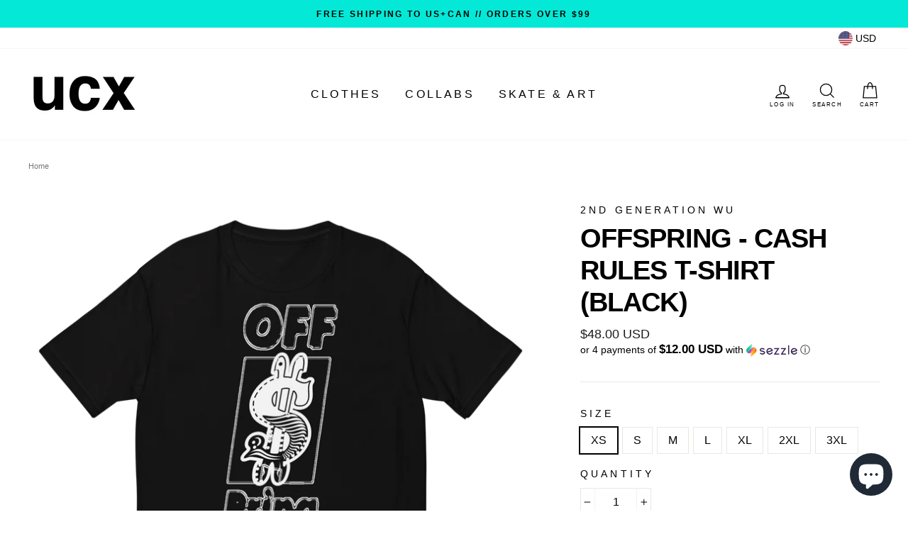

--- FILE ---
content_type: text/html; charset=utf-8
request_url: https://store.urbancoolab.com/products/offspring-cash-rules-t-shirt-black
body_size: 30961
content:
<!doctype html>
<html class="no-js" lang="en">
<head> 
<!-- Google Tag Manager -->
<script>(function(w,d,s,l,i){w[l]=w[l]||[];w[l].push({'gtm.start':
new Date().getTime(),event:'gtm.js'});var f=d.getElementsByTagName(s)[0],
j=d.createElement(s),dl=l!='dataLayer'?'&l='+l:'';j.async=true;j.src=
'https://www.googletagmanager.com/gtm.js?id='+i+dl;f.parentNode.insertBefore(j,f);
})(window,document,'script','dataLayer','GTM-K38D6FT');</script>
<!-- End Google Tag Manager -->
  
<!-- Clarity tracking code for https://urbancoolx.com/ --><script>    (function(c,l,a,r,i,t,y){        c[a]=c[a]||function(){(c[a].q=c[a].q||[]).push(arguments)};        t=l.createElement(r);t.async=1;t.src="https://www.clarity.ms/tag/"+i;        y=l.getElementsByTagName(r)[0];y.parentNode.insertBefore(t,y);    })(window, document, "clarity", "script", "5oe1c3lsbh");</script>
  <meta charset="utf-8">
  <meta http-equiv="X-UA-Compatible" content="IE=edge,chrome=1">
  <meta name="viewport" content="width=device-width,initial-scale=1">
  <meta name="theme-color" content="#111111">
  <link rel="canonical" href="https://store.urbancoolab.com/products/offspring-cash-rules-t-shirt-black">
  <meta name="format-detection" content="telephone=no"><link rel="shortcut icon" href="//store.urbancoolab.com/cdn/shop/files/UCL-logo-U_32x32.png?v=1614287503" type="image/png" />
  

  <!-- Avada Size Chart Script -->
 






<script>const AVADA_SC = {};
        AVADA_SC.product = {"id":6651995521188,"title":"Offspring - Cash Rules T-shirt (Black)","handle":"offspring-cash-rules-t-shirt-black","description":"\u003cp\u003eThis \u003cmeta charset=\"utf-8\"\u003eblack Cash Rules T-shirt is part of Offspring, a streetwear Capsule Collection designed by 2nd Generation Wu in collaboration UCL's artificial intelligence, STiCH. \u003c\/p\u003e\n\u003cp\u003e\u003cspan data-mce-fragment=\"1\"\u003eOffspring is an apparel line dedicated to continuing the legacy of its fore-bearers while extending further into the fashion space utilizing the power of AI. With allusions to martial arts, supreme mathematics, genetic engineering and of course, hip hop, Offspring pays homage to the past while carving out its own place amongst the pantheon of streetwear brands.\u003c\/span\u003e\u003c\/p\u003e\n\u003cp\u003eMade from 100% combed ring-spun cotton. Lightweight, pre-shrunk, and with a classic fit.\u003c\/p\u003e\n\u003cp\u003e\u003cstrong class=\"size-guide-title\"\u003eSize guide\u003c\/strong\u003e\u003c\/p\u003e\n\u003cdiv class=\"table-responsive dynamic\" data-unit-system=\"imperial\"\u003e\n\u003ctable cellpadding=\"5\"\u003e\n\u003ctbody\u003e\n\u003ctr\u003e\n\u003ctd\u003e \u003c\/td\u003e\n\u003ctd\u003e\u003cstrong\u003eXS\u003c\/strong\u003e\u003c\/td\u003e\n\u003ctd\u003e\u003cstrong\u003eS\u003c\/strong\u003e\u003c\/td\u003e\n\u003ctd\u003e\u003cstrong\u003eM\u003c\/strong\u003e\u003c\/td\u003e\n\u003ctd\u003e\u003cstrong\u003eL\u003c\/strong\u003e\u003c\/td\u003e\n\u003ctd\u003e\u003cstrong\u003eXL\u003c\/strong\u003e\u003c\/td\u003e\n\u003ctd\u003e\u003cstrong\u003e2XL\u003c\/strong\u003e\u003c\/td\u003e\n\u003ctd\u003e\u003cstrong\u003e3XL\u003c\/strong\u003e\u003c\/td\u003e\n\u003c\/tr\u003e\n\u003ctr\u003e\n\u003ctd\u003e\u003cstrong\u003eBody Length (inches)\u003c\/strong\u003e\u003c\/td\u003e\n\u003ctd\u003e27\u003c\/td\u003e\n\u003ctd\u003e28\u003c\/td\u003e\n\u003ctd\u003e29\u003c\/td\u003e\n\u003ctd\u003e30\u003c\/td\u003e\n\u003ctd\u003e31\u003c\/td\u003e\n\u003ctd\u003e32\u003c\/td\u003e\n\u003ctd\u003e33\u003c\/td\u003e\n\u003c\/tr\u003e\n\u003ctr\u003e\n\u003ctd\u003e\u003cstrong\u003eBody Width (inches)\u003c\/strong\u003e\u003c\/td\u003e\n\u003ctd\u003e17 ½\u003c\/td\u003e\n\u003ctd\u003e19\u003c\/td\u003e\n\u003ctd\u003e20 ½\u003c\/td\u003e\n\u003ctd\u003e22\u003c\/td\u003e\n\u003ctd\u003e24\u003c\/td\u003e\n\u003ctd\u003e26\u003c\/td\u003e\n\u003ctd\u003e28\u003c\/td\u003e\n\u003c\/tr\u003e\n\u003c\/tbody\u003e\n\u003c\/table\u003e\n\u003c\/div\u003e","published_at":"2021-06-17T16:48:31-04:00","created_at":"2021-04-15T13:46:31-04:00","vendor":"2nd Generation Wu","type":"T-Shirt","tags":["Brand - 2nd Gen Wu","color-black","shopmen","shopwomen","type-T Shirt"],"price":4800,"price_min":4800,"price_max":4800,"available":true,"price_varies":false,"compare_at_price":null,"compare_at_price_min":0,"compare_at_price_max":0,"compare_at_price_varies":false,"variants":[{"id":39673954009252,"title":"XS","option1":"XS","option2":null,"option3":null,"sku":"4736484_4865","requires_shipping":true,"taxable":true,"featured_image":{"id":28710532120740,"product_id":6651995521188,"position":1,"created_at":"2021-04-15T16:19:28-04:00","updated_at":"2021-04-15T16:19:28-04:00","alt":null,"width":1000,"height":1000,"src":"\/\/store.urbancoolab.com\/cdn\/shop\/products\/mens-fitted-t-shirt-black-front-60789fcd1c1fe.png?v=1618517968","variant_ids":[39673954009252,39673954042020,39673954074788,39673954107556,39673954140324,39673954173092,39673954205860]},"available":true,"name":"Offspring - Cash Rules T-shirt (Black) - XS","public_title":"XS","options":["XS"],"price":4800,"weight":128,"compare_at_price":null,"inventory_management":"shopify","barcode":null,"featured_media":{"alt":null,"id":21030660243620,"position":1,"preview_image":{"aspect_ratio":1.0,"height":1000,"width":1000,"src":"\/\/store.urbancoolab.com\/cdn\/shop\/products\/mens-fitted-t-shirt-black-front-60789fcd1c1fe.png?v=1618517968"}},"requires_selling_plan":false,"selling_plan_allocations":[]},{"id":39673954042020,"title":"S","option1":"S","option2":null,"option3":null,"sku":"4736484_4866","requires_shipping":true,"taxable":true,"featured_image":{"id":28710532120740,"product_id":6651995521188,"position":1,"created_at":"2021-04-15T16:19:28-04:00","updated_at":"2021-04-15T16:19:28-04:00","alt":null,"width":1000,"height":1000,"src":"\/\/store.urbancoolab.com\/cdn\/shop\/products\/mens-fitted-t-shirt-black-front-60789fcd1c1fe.png?v=1618517968","variant_ids":[39673954009252,39673954042020,39673954074788,39673954107556,39673954140324,39673954173092,39673954205860]},"available":true,"name":"Offspring - Cash Rules T-shirt (Black) - S","public_title":"S","options":["S"],"price":4800,"weight":133,"compare_at_price":null,"inventory_management":"shopify","barcode":null,"featured_media":{"alt":null,"id":21030660243620,"position":1,"preview_image":{"aspect_ratio":1.0,"height":1000,"width":1000,"src":"\/\/store.urbancoolab.com\/cdn\/shop\/products\/mens-fitted-t-shirt-black-front-60789fcd1c1fe.png?v=1618517968"}},"requires_selling_plan":false,"selling_plan_allocations":[]},{"id":39673954074788,"title":"M","option1":"M","option2":null,"option3":null,"sku":"4736484_4867","requires_shipping":true,"taxable":true,"featured_image":{"id":28710532120740,"product_id":6651995521188,"position":1,"created_at":"2021-04-15T16:19:28-04:00","updated_at":"2021-04-15T16:19:28-04:00","alt":null,"width":1000,"height":1000,"src":"\/\/store.urbancoolab.com\/cdn\/shop\/products\/mens-fitted-t-shirt-black-front-60789fcd1c1fe.png?v=1618517968","variant_ids":[39673954009252,39673954042020,39673954074788,39673954107556,39673954140324,39673954173092,39673954205860]},"available":true,"name":"Offspring - Cash Rules T-shirt (Black) - M","public_title":"M","options":["M"],"price":4800,"weight":162,"compare_at_price":null,"inventory_management":"shopify","barcode":null,"featured_media":{"alt":null,"id":21030660243620,"position":1,"preview_image":{"aspect_ratio":1.0,"height":1000,"width":1000,"src":"\/\/store.urbancoolab.com\/cdn\/shop\/products\/mens-fitted-t-shirt-black-front-60789fcd1c1fe.png?v=1618517968"}},"requires_selling_plan":false,"selling_plan_allocations":[]},{"id":39673954107556,"title":"L","option1":"L","option2":null,"option3":null,"sku":"4736484_4868","requires_shipping":true,"taxable":true,"featured_image":{"id":28710532120740,"product_id":6651995521188,"position":1,"created_at":"2021-04-15T16:19:28-04:00","updated_at":"2021-04-15T16:19:28-04:00","alt":null,"width":1000,"height":1000,"src":"\/\/store.urbancoolab.com\/cdn\/shop\/products\/mens-fitted-t-shirt-black-front-60789fcd1c1fe.png?v=1618517968","variant_ids":[39673954009252,39673954042020,39673954074788,39673954107556,39673954140324,39673954173092,39673954205860]},"available":true,"name":"Offspring - Cash Rules T-shirt (Black) - L","public_title":"L","options":["L"],"price":4800,"weight":170,"compare_at_price":null,"inventory_management":"shopify","barcode":null,"featured_media":{"alt":null,"id":21030660243620,"position":1,"preview_image":{"aspect_ratio":1.0,"height":1000,"width":1000,"src":"\/\/store.urbancoolab.com\/cdn\/shop\/products\/mens-fitted-t-shirt-black-front-60789fcd1c1fe.png?v=1618517968"}},"requires_selling_plan":false,"selling_plan_allocations":[]},{"id":39673954140324,"title":"XL","option1":"XL","option2":null,"option3":null,"sku":"4736484_4869","requires_shipping":true,"taxable":true,"featured_image":{"id":28710532120740,"product_id":6651995521188,"position":1,"created_at":"2021-04-15T16:19:28-04:00","updated_at":"2021-04-15T16:19:28-04:00","alt":null,"width":1000,"height":1000,"src":"\/\/store.urbancoolab.com\/cdn\/shop\/products\/mens-fitted-t-shirt-black-front-60789fcd1c1fe.png?v=1618517968","variant_ids":[39673954009252,39673954042020,39673954074788,39673954107556,39673954140324,39673954173092,39673954205860]},"available":true,"name":"Offspring - Cash Rules T-shirt (Black) - XL","public_title":"XL","options":["XL"],"price":4800,"weight":187,"compare_at_price":null,"inventory_management":"shopify","barcode":null,"featured_media":{"alt":null,"id":21030660243620,"position":1,"preview_image":{"aspect_ratio":1.0,"height":1000,"width":1000,"src":"\/\/store.urbancoolab.com\/cdn\/shop\/products\/mens-fitted-t-shirt-black-front-60789fcd1c1fe.png?v=1618517968"}},"requires_selling_plan":false,"selling_plan_allocations":[]},{"id":39673954173092,"title":"2XL","option1":"2XL","option2":null,"option3":null,"sku":"4736484_4870","requires_shipping":true,"taxable":true,"featured_image":{"id":28710532120740,"product_id":6651995521188,"position":1,"created_at":"2021-04-15T16:19:28-04:00","updated_at":"2021-04-15T16:19:28-04:00","alt":null,"width":1000,"height":1000,"src":"\/\/store.urbancoolab.com\/cdn\/shop\/products\/mens-fitted-t-shirt-black-front-60789fcd1c1fe.png?v=1618517968","variant_ids":[39673954009252,39673954042020,39673954074788,39673954107556,39673954140324,39673954173092,39673954205860]},"available":true,"name":"Offspring - Cash Rules T-shirt (Black) - 2XL","public_title":"2XL","options":["2XL"],"price":4800,"weight":201,"compare_at_price":null,"inventory_management":"shopify","barcode":null,"featured_media":{"alt":null,"id":21030660243620,"position":1,"preview_image":{"aspect_ratio":1.0,"height":1000,"width":1000,"src":"\/\/store.urbancoolab.com\/cdn\/shop\/products\/mens-fitted-t-shirt-black-front-60789fcd1c1fe.png?v=1618517968"}},"requires_selling_plan":false,"selling_plan_allocations":[]},{"id":39673954205860,"title":"3XL","option1":"3XL","option2":null,"option3":null,"sku":"4736484_4871","requires_shipping":true,"taxable":true,"featured_image":{"id":28710532120740,"product_id":6651995521188,"position":1,"created_at":"2021-04-15T16:19:28-04:00","updated_at":"2021-04-15T16:19:28-04:00","alt":null,"width":1000,"height":1000,"src":"\/\/store.urbancoolab.com\/cdn\/shop\/products\/mens-fitted-t-shirt-black-front-60789fcd1c1fe.png?v=1618517968","variant_ids":[39673954009252,39673954042020,39673954074788,39673954107556,39673954140324,39673954173092,39673954205860]},"available":true,"name":"Offspring - Cash Rules T-shirt (Black) - 3XL","public_title":"3XL","options":["3XL"],"price":4800,"weight":213,"compare_at_price":null,"inventory_management":"shopify","barcode":null,"featured_media":{"alt":null,"id":21030660243620,"position":1,"preview_image":{"aspect_ratio":1.0,"height":1000,"width":1000,"src":"\/\/store.urbancoolab.com\/cdn\/shop\/products\/mens-fitted-t-shirt-black-front-60789fcd1c1fe.png?v=1618517968"}},"requires_selling_plan":false,"selling_plan_allocations":[]}],"images":["\/\/store.urbancoolab.com\/cdn\/shop\/products\/mens-fitted-t-shirt-black-front-60789fcd1c1fe.png?v=1618517968"],"featured_image":"\/\/store.urbancoolab.com\/cdn\/shop\/products\/mens-fitted-t-shirt-black-front-60789fcd1c1fe.png?v=1618517968","options":["Size"],"media":[{"alt":null,"id":21030660243620,"position":1,"preview_image":{"aspect_ratio":1.0,"height":1000,"width":1000,"src":"\/\/store.urbancoolab.com\/cdn\/shop\/products\/mens-fitted-t-shirt-black-front-60789fcd1c1fe.png?v=1618517968"},"aspect_ratio":1.0,"height":1000,"media_type":"image","src":"\/\/store.urbancoolab.com\/cdn\/shop\/products\/mens-fitted-t-shirt-black-front-60789fcd1c1fe.png?v=1618517968","width":1000}],"requires_selling_plan":false,"selling_plan_groups":[],"content":"\u003cp\u003eThis \u003cmeta charset=\"utf-8\"\u003eblack Cash Rules T-shirt is part of Offspring, a streetwear Capsule Collection designed by 2nd Generation Wu in collaboration UCL's artificial intelligence, STiCH. \u003c\/p\u003e\n\u003cp\u003e\u003cspan data-mce-fragment=\"1\"\u003eOffspring is an apparel line dedicated to continuing the legacy of its fore-bearers while extending further into the fashion space utilizing the power of AI. With allusions to martial arts, supreme mathematics, genetic engineering and of course, hip hop, Offspring pays homage to the past while carving out its own place amongst the pantheon of streetwear brands.\u003c\/span\u003e\u003c\/p\u003e\n\u003cp\u003eMade from 100% combed ring-spun cotton. Lightweight, pre-shrunk, and with a classic fit.\u003c\/p\u003e\n\u003cp\u003e\u003cstrong class=\"size-guide-title\"\u003eSize guide\u003c\/strong\u003e\u003c\/p\u003e\n\u003cdiv class=\"table-responsive dynamic\" data-unit-system=\"imperial\"\u003e\n\u003ctable cellpadding=\"5\"\u003e\n\u003ctbody\u003e\n\u003ctr\u003e\n\u003ctd\u003e \u003c\/td\u003e\n\u003ctd\u003e\u003cstrong\u003eXS\u003c\/strong\u003e\u003c\/td\u003e\n\u003ctd\u003e\u003cstrong\u003eS\u003c\/strong\u003e\u003c\/td\u003e\n\u003ctd\u003e\u003cstrong\u003eM\u003c\/strong\u003e\u003c\/td\u003e\n\u003ctd\u003e\u003cstrong\u003eL\u003c\/strong\u003e\u003c\/td\u003e\n\u003ctd\u003e\u003cstrong\u003eXL\u003c\/strong\u003e\u003c\/td\u003e\n\u003ctd\u003e\u003cstrong\u003e2XL\u003c\/strong\u003e\u003c\/td\u003e\n\u003ctd\u003e\u003cstrong\u003e3XL\u003c\/strong\u003e\u003c\/td\u003e\n\u003c\/tr\u003e\n\u003ctr\u003e\n\u003ctd\u003e\u003cstrong\u003eBody Length (inches)\u003c\/strong\u003e\u003c\/td\u003e\n\u003ctd\u003e27\u003c\/td\u003e\n\u003ctd\u003e28\u003c\/td\u003e\n\u003ctd\u003e29\u003c\/td\u003e\n\u003ctd\u003e30\u003c\/td\u003e\n\u003ctd\u003e31\u003c\/td\u003e\n\u003ctd\u003e32\u003c\/td\u003e\n\u003ctd\u003e33\u003c\/td\u003e\n\u003c\/tr\u003e\n\u003ctr\u003e\n\u003ctd\u003e\u003cstrong\u003eBody Width (inches)\u003c\/strong\u003e\u003c\/td\u003e\n\u003ctd\u003e17 ½\u003c\/td\u003e\n\u003ctd\u003e19\u003c\/td\u003e\n\u003ctd\u003e20 ½\u003c\/td\u003e\n\u003ctd\u003e22\u003c\/td\u003e\n\u003ctd\u003e24\u003c\/td\u003e\n\u003ctd\u003e26\u003c\/td\u003e\n\u003ctd\u003e28\u003c\/td\u003e\n\u003c\/tr\u003e\n\u003c\/tbody\u003e\n\u003c\/table\u003e\n\u003c\/div\u003e"};
        AVADA_SC.template = "product.sections-2nd-gen-wu";
        AVADA_SC.campaigns = [];
        AVADA_SC.collections = [];
        
        AVADA_SC.collections.push("266876387492");
        
        AVADA_SC.collections.push("224867254436");
        
        AVADA_SC.collections.push("231153926308");
        
        AVADA_SC.collections.push("269375537316");
        
        AVADA_SC.collections.push("268957745316");
        
        AVADA_SC.collections.push("179368198284");
        
        AVADA_SC.collections.push("268958826660");
        
        AVADA_SC.collections.push("270996701348");
        
</script>
  <!-- /Avada Size Chart Script -->

<title>Offspring - Cash Rules T-shirt (Black)
&ndash; urbancoolx
</title><meta name="description" content="This black Cash Rules T-shirt is part of Offspring, a streetwear Capsule Collection designed by 2nd Generation Wu in collaboration UCL&#39;s artificial intelligence, STiCH.  Offspring is an apparel line dedicated to continuing the legacy of its fore-bearers while extending further into the fashion space utilizing the power"><meta property="og:site_name" content="urbancoolx">
  <meta property="og:url" content="https://store.urbancoolab.com/products/offspring-cash-rules-t-shirt-black">
  <meta property="og:title" content="Offspring - Cash Rules T-shirt (Black)">
  <meta property="og:type" content="product">
  <meta property="og:description" content="This black Cash Rules T-shirt is part of Offspring, a streetwear Capsule Collection designed by 2nd Generation Wu in collaboration UCL&#39;s artificial intelligence, STiCH.  Offspring is an apparel line dedicated to continuing the legacy of its fore-bearers while extending further into the fashion space utilizing the power"><meta property="og:price:amount" content="48.00">
    <meta property="og:price:currency" content="USD"><meta property="og:image" content="http://store.urbancoolab.com/cdn/shop/products/mens-fitted-t-shirt-black-front-60789fcd1c1fe_1200x630.png?v=1618517968">
  <meta property="og:image:secure_url" content="https://store.urbancoolab.com/cdn/shop/products/mens-fitted-t-shirt-black-front-60789fcd1c1fe_1200x630.png?v=1618517968">
  <meta name="twitter:site" content="@">
  <meta name="twitter:card" content="summary_large_image">
  <meta name="twitter:title" content="Offspring - Cash Rules T-shirt (Black)">
  <meta name="twitter:description" content="This black Cash Rules T-shirt is part of Offspring, a streetwear Capsule Collection designed by 2nd Generation Wu in collaboration UCL&#39;s artificial intelligence, STiCH.  Offspring is an apparel line dedicated to continuing the legacy of its fore-bearers while extending further into the fashion space utilizing the power">


  <style data-shopify>
  
  

  
  
  
</style>

  <link href="//store.urbancoolab.com/cdn/shop/t/45/assets/theme.scss.css?v=29219338152008404991759331905" rel="stylesheet" type="text/css" media="all" />

  
  <link href="//store.urbancoolab.com/cdn/shop/t/45/assets/custom.css?v=57902774012688491691627655695" rel="stylesheet" type="text/css" media="all" />

  <style data-shopify>
    .collection-item__title {
      font-size: 12.0px;
    }

    @media screen and (min-width: 769px) {
      .collection-item__title {
        font-size: 15px;
      }
    }
  </style>

  <script>
    document.documentElement.className = document.documentElement.className.replace('no-js', 'js');

    window.theme = window.theme || {};
    theme.strings = {
      addToCart: "Add to cart",
      soldOut: "Sold Out",
      unavailable: "Unavailable",
      stockLabel: "Low in stock",
      willNotShipUntil: "Will not ship until [date]",
      willBeInStockAfter: "Will be in stock after [date]",
      waitingForStock: "Inventory on the way",
      savePrice: "Save [saved_amount]",
      cartEmpty: "Your cart is currently empty.",
      cartTermsConfirmation: "You must agree with the terms and conditions of sales to check out"
    };
    theme.settings = {
      dynamicVariantsEnable: true,
      dynamicVariantType: "button",
      cartType: "page",
      currenciesEnabled: true,
      nativeMultiCurrency: 107 > 1 ? true : false,
      moneyFormat: "\u003cspan class=money\u003e${{amount}} USD\u003c\/span\u003e",
      saveType: "dollar",
      recentlyViewedEnabled: false,
      predictiveSearch: true,
      predictiveSearchType: "product",
      inventoryThreshold: 20,
      quickView: false,
      themeName: 'Impulse',
      themeVersion: "2.5.0"
    };
  </script>

  <script>window.performance && window.performance.mark && window.performance.mark('shopify.content_for_header.start');</script><meta name="google-site-verification" content="PUmhOr0_hVkBGioVdMhSX61f17Dczy88k1Tn3P482JI">
<meta name="google-site-verification" content="sKj_0fb3ZOIb4Rwv3hw9VmLWWkMqX8kwzvXIkC0HkVs">
<meta id="shopify-digital-wallet" name="shopify-digital-wallet" content="/32227098764/digital_wallets/dialog">
<link rel="alternate" type="application/json+oembed" href="https://store.urbancoolab.com/products/offspring-cash-rules-t-shirt-black.oembed">
<script async="async" src="/checkouts/internal/preloads.js?locale=en-US"></script>
<script id="shopify-features" type="application/json">{"accessToken":"7858f70be45264e3c7c7adc4d6874122","betas":["rich-media-storefront-analytics"],"domain":"store.urbancoolab.com","predictiveSearch":true,"shopId":32227098764,"locale":"en"}</script>
<script>var Shopify = Shopify || {};
Shopify.shop = "urbancoolx.myshopify.com";
Shopify.locale = "en";
Shopify.currency = {"active":"USD","rate":"1.0"};
Shopify.country = "US";
Shopify.theme = {"name":"STORE.UCL - SLICK RICK DROP","id":125411950756,"schema_name":"Impulse","schema_version":"2.5.0","theme_store_id":null,"role":"main"};
Shopify.theme.handle = "null";
Shopify.theme.style = {"id":null,"handle":null};
Shopify.cdnHost = "store.urbancoolab.com/cdn";
Shopify.routes = Shopify.routes || {};
Shopify.routes.root = "/";</script>
<script type="module">!function(o){(o.Shopify=o.Shopify||{}).modules=!0}(window);</script>
<script>!function(o){function n(){var o=[];function n(){o.push(Array.prototype.slice.apply(arguments))}return n.q=o,n}var t=o.Shopify=o.Shopify||{};t.loadFeatures=n(),t.autoloadFeatures=n()}(window);</script>
<script id="shop-js-analytics" type="application/json">{"pageType":"product"}</script>
<script defer="defer" async type="module" src="//store.urbancoolab.com/cdn/shopifycloud/shop-js/modules/v2/client.init-shop-cart-sync_BN7fPSNr.en.esm.js"></script>
<script defer="defer" async type="module" src="//store.urbancoolab.com/cdn/shopifycloud/shop-js/modules/v2/chunk.common_Cbph3Kss.esm.js"></script>
<script defer="defer" async type="module" src="//store.urbancoolab.com/cdn/shopifycloud/shop-js/modules/v2/chunk.modal_DKumMAJ1.esm.js"></script>
<script type="module">
  await import("//store.urbancoolab.com/cdn/shopifycloud/shop-js/modules/v2/client.init-shop-cart-sync_BN7fPSNr.en.esm.js");
await import("//store.urbancoolab.com/cdn/shopifycloud/shop-js/modules/v2/chunk.common_Cbph3Kss.esm.js");
await import("//store.urbancoolab.com/cdn/shopifycloud/shop-js/modules/v2/chunk.modal_DKumMAJ1.esm.js");

  window.Shopify.SignInWithShop?.initShopCartSync?.({"fedCMEnabled":true,"windoidEnabled":true});

</script>
<script>(function() {
  var isLoaded = false;
  function asyncLoad() {
    if (isLoaded) return;
    isLoaded = true;
    var urls = ["https:\/\/cdn1.stamped.io\/files\/widget.min.js?shop=urbancoolx.myshopify.com","https:\/\/chimpstatic.com\/mcjs-connected\/js\/users\/7d61d88858df801f0b28edfa8\/abab1e06351f707599663b1fa.js?shop=urbancoolx.myshopify.com","https:\/\/static.klaviyo.com\/onsite\/js\/klaviyo.js?company_id=Ws3rbc\u0026shop=urbancoolx.myshopify.com","https:\/\/static.klaviyo.com\/onsite\/js\/klaviyo.js?company_id=Ws3rbc\u0026shop=urbancoolx.myshopify.com","https:\/\/clkj-online.oss-cn-hongkong.aliyuncs.com\/shopify-sdk\/bootstrap.js?shop=urbancoolx.myshopify.com","\/\/cdn.shopify.com\/proxy\/86d9c3e4e8f15393a59aad7abbb7add0a59beb06f6f2e8df8284ddbcd39975ab\/static.cdn.printful.com\/static\/js\/external\/shopify-product-customizer.js?v=0.28\u0026shop=urbancoolx.myshopify.com\u0026sp-cache-control=cHVibGljLCBtYXgtYWdlPTkwMA"];
    for (var i = 0; i < urls.length; i++) {
      var s = document.createElement('script');
      s.type = 'text/javascript';
      s.async = true;
      s.src = urls[i];
      var x = document.getElementsByTagName('script')[0];
      x.parentNode.insertBefore(s, x);
    }
  };
  if(window.attachEvent) {
    window.attachEvent('onload', asyncLoad);
  } else {
    window.addEventListener('load', asyncLoad, false);
  }
})();</script>
<script id="__st">var __st={"a":32227098764,"offset":-18000,"reqid":"66ca89f1-c1d1-4faa-931b-9f444dab86fc-1769906275","pageurl":"store.urbancoolab.com\/products\/offspring-cash-rules-t-shirt-black","u":"a74d05bac2ba","p":"product","rtyp":"product","rid":6651995521188};</script>
<script>window.ShopifyPaypalV4VisibilityTracking = true;</script>
<script id="captcha-bootstrap">!function(){'use strict';const t='contact',e='account',n='new_comment',o=[[t,t],['blogs',n],['comments',n],[t,'customer']],c=[[e,'customer_login'],[e,'guest_login'],[e,'recover_customer_password'],[e,'create_customer']],r=t=>t.map((([t,e])=>`form[action*='/${t}']:not([data-nocaptcha='true']) input[name='form_type'][value='${e}']`)).join(','),a=t=>()=>t?[...document.querySelectorAll(t)].map((t=>t.form)):[];function s(){const t=[...o],e=r(t);return a(e)}const i='password',u='form_key',d=['recaptcha-v3-token','g-recaptcha-response','h-captcha-response',i],f=()=>{try{return window.sessionStorage}catch{return}},m='__shopify_v',_=t=>t.elements[u];function p(t,e,n=!1){try{const o=window.sessionStorage,c=JSON.parse(o.getItem(e)),{data:r}=function(t){const{data:e,action:n}=t;return t[m]||n?{data:e,action:n}:{data:t,action:n}}(c);for(const[e,n]of Object.entries(r))t.elements[e]&&(t.elements[e].value=n);n&&o.removeItem(e)}catch(o){console.error('form repopulation failed',{error:o})}}const l='form_type',E='cptcha';function T(t){t.dataset[E]=!0}const w=window,h=w.document,L='Shopify',v='ce_forms',y='captcha';let A=!1;((t,e)=>{const n=(g='f06e6c50-85a8-45c8-87d0-21a2b65856fe',I='https://cdn.shopify.com/shopifycloud/storefront-forms-hcaptcha/ce_storefront_forms_captcha_hcaptcha.v1.5.2.iife.js',D={infoText:'Protected by hCaptcha',privacyText:'Privacy',termsText:'Terms'},(t,e,n)=>{const o=w[L][v],c=o.bindForm;if(c)return c(t,g,e,D).then(n);var r;o.q.push([[t,g,e,D],n]),r=I,A||(h.body.append(Object.assign(h.createElement('script'),{id:'captcha-provider',async:!0,src:r})),A=!0)});var g,I,D;w[L]=w[L]||{},w[L][v]=w[L][v]||{},w[L][v].q=[],w[L][y]=w[L][y]||{},w[L][y].protect=function(t,e){n(t,void 0,e),T(t)},Object.freeze(w[L][y]),function(t,e,n,w,h,L){const[v,y,A,g]=function(t,e,n){const i=e?o:[],u=t?c:[],d=[...i,...u],f=r(d),m=r(i),_=r(d.filter((([t,e])=>n.includes(e))));return[a(f),a(m),a(_),s()]}(w,h,L),I=t=>{const e=t.target;return e instanceof HTMLFormElement?e:e&&e.form},D=t=>v().includes(t);t.addEventListener('submit',(t=>{const e=I(t);if(!e)return;const n=D(e)&&!e.dataset.hcaptchaBound&&!e.dataset.recaptchaBound,o=_(e),c=g().includes(e)&&(!o||!o.value);(n||c)&&t.preventDefault(),c&&!n&&(function(t){try{if(!f())return;!function(t){const e=f();if(!e)return;const n=_(t);if(!n)return;const o=n.value;o&&e.removeItem(o)}(t);const e=Array.from(Array(32),(()=>Math.random().toString(36)[2])).join('');!function(t,e){_(t)||t.append(Object.assign(document.createElement('input'),{type:'hidden',name:u})),t.elements[u].value=e}(t,e),function(t,e){const n=f();if(!n)return;const o=[...t.querySelectorAll(`input[type='${i}']`)].map((({name:t})=>t)),c=[...d,...o],r={};for(const[a,s]of new FormData(t).entries())c.includes(a)||(r[a]=s);n.setItem(e,JSON.stringify({[m]:1,action:t.action,data:r}))}(t,e)}catch(e){console.error('failed to persist form',e)}}(e),e.submit())}));const S=(t,e)=>{t&&!t.dataset[E]&&(n(t,e.some((e=>e===t))),T(t))};for(const o of['focusin','change'])t.addEventListener(o,(t=>{const e=I(t);D(e)&&S(e,y())}));const B=e.get('form_key'),M=e.get(l),P=B&&M;t.addEventListener('DOMContentLoaded',(()=>{const t=y();if(P)for(const e of t)e.elements[l].value===M&&p(e,B);[...new Set([...A(),...v().filter((t=>'true'===t.dataset.shopifyCaptcha))])].forEach((e=>S(e,t)))}))}(h,new URLSearchParams(w.location.search),n,t,e,['guest_login'])})(!0,!0)}();</script>
<script integrity="sha256-4kQ18oKyAcykRKYeNunJcIwy7WH5gtpwJnB7kiuLZ1E=" data-source-attribution="shopify.loadfeatures" defer="defer" src="//store.urbancoolab.com/cdn/shopifycloud/storefront/assets/storefront/load_feature-a0a9edcb.js" crossorigin="anonymous"></script>
<script data-source-attribution="shopify.dynamic_checkout.dynamic.init">var Shopify=Shopify||{};Shopify.PaymentButton=Shopify.PaymentButton||{isStorefrontPortableWallets:!0,init:function(){window.Shopify.PaymentButton.init=function(){};var t=document.createElement("script");t.src="https://store.urbancoolab.com/cdn/shopifycloud/portable-wallets/latest/portable-wallets.en.js",t.type="module",document.head.appendChild(t)}};
</script>
<script data-source-attribution="shopify.dynamic_checkout.buyer_consent">
  function portableWalletsHideBuyerConsent(e){var t=document.getElementById("shopify-buyer-consent"),n=document.getElementById("shopify-subscription-policy-button");t&&n&&(t.classList.add("hidden"),t.setAttribute("aria-hidden","true"),n.removeEventListener("click",e))}function portableWalletsShowBuyerConsent(e){var t=document.getElementById("shopify-buyer-consent"),n=document.getElementById("shopify-subscription-policy-button");t&&n&&(t.classList.remove("hidden"),t.removeAttribute("aria-hidden"),n.addEventListener("click",e))}window.Shopify?.PaymentButton&&(window.Shopify.PaymentButton.hideBuyerConsent=portableWalletsHideBuyerConsent,window.Shopify.PaymentButton.showBuyerConsent=portableWalletsShowBuyerConsent);
</script>
<script>
  function portableWalletsCleanup(e){e&&e.src&&console.error("Failed to load portable wallets script "+e.src);var t=document.querySelectorAll("shopify-accelerated-checkout .shopify-payment-button__skeleton, shopify-accelerated-checkout-cart .wallet-cart-button__skeleton"),e=document.getElementById("shopify-buyer-consent");for(let e=0;e<t.length;e++)t[e].remove();e&&e.remove()}function portableWalletsNotLoadedAsModule(e){e instanceof ErrorEvent&&"string"==typeof e.message&&e.message.includes("import.meta")&&"string"==typeof e.filename&&e.filename.includes("portable-wallets")&&(window.removeEventListener("error",portableWalletsNotLoadedAsModule),window.Shopify.PaymentButton.failedToLoad=e,"loading"===document.readyState?document.addEventListener("DOMContentLoaded",window.Shopify.PaymentButton.init):window.Shopify.PaymentButton.init())}window.addEventListener("error",portableWalletsNotLoadedAsModule);
</script>

<script type="module" src="https://store.urbancoolab.com/cdn/shopifycloud/portable-wallets/latest/portable-wallets.en.js" onError="portableWalletsCleanup(this)" crossorigin="anonymous"></script>
<script nomodule>
  document.addEventListener("DOMContentLoaded", portableWalletsCleanup);
</script>

<script id='scb4127' type='text/javascript' async='' src='https://store.urbancoolab.com/cdn/shopifycloud/privacy-banner/storefront-banner.js'></script><link id="shopify-accelerated-checkout-styles" rel="stylesheet" media="screen" href="https://store.urbancoolab.com/cdn/shopifycloud/portable-wallets/latest/accelerated-checkout-backwards-compat.css" crossorigin="anonymous">
<style id="shopify-accelerated-checkout-cart">
        #shopify-buyer-consent {
  margin-top: 1em;
  display: inline-block;
  width: 100%;
}

#shopify-buyer-consent.hidden {
  display: none;
}

#shopify-subscription-policy-button {
  background: none;
  border: none;
  padding: 0;
  text-decoration: underline;
  font-size: inherit;
  cursor: pointer;
}

#shopify-subscription-policy-button::before {
  box-shadow: none;
}

      </style>

<script>window.performance && window.performance.mark && window.performance.mark('shopify.content_for_header.end');</script>

  <script src="//store.urbancoolab.com/cdn/shop/t/45/assets/vendor-scripts-v4.js" defer="defer"></script>

  
    
    <link rel="stylesheet" href="//store.urbancoolab.com/cdn/shop/t/45/assets/currency-flags.css?v=181435589408837082811627655694">
  

  
  <script src="https://code.jquery.com/jquery-3.4.1.min.js"></script>
  <script src="/services/javascripts/currencies.js"></script>

  <script src="//store.urbancoolab.com/cdn/shop/t/45/assets/theme.js?v=161441819193077936781627655750" defer="defer"></script><div id="shopify-section-filter-menu-settings" class="shopify-section"><style type="text/css">
/*  Filter Menu Color and Image Section CSS */</style>
<link href="//store.urbancoolab.com/cdn/shop/t/45/assets/filter-menu.scss.css?v=98758540595735531941703192342" rel="stylesheet" type="text/css" media="all" />
<script src="//store.urbancoolab.com/cdn/shop/t/45/assets/filter-menu.js?v=125519208554403998121627655750" type="text/javascript"></script>





</div>

	<script>var loox_global_hash = '1619471162006';</script><script>var loox_widgeton_caret = {"visible":true};</script><style>.loox-reviews-default { max-width: 1200px; margin: 0 auto; }.loox-rating .loox-icon { color:#000000; }.loox-rating .loox-icon.loox-caret { color:#333; cursor: pointer; }</style>
 <script> window.yoycolShop = {product: {"id":6651995521188,"title":"Offspring - Cash Rules T-shirt (Black)","handle":"offspring-cash-rules-t-shirt-black","description":"\u003cp\u003eThis \u003cmeta charset=\"utf-8\"\u003eblack Cash Rules T-shirt is part of Offspring, a streetwear Capsule Collection designed by 2nd Generation Wu in collaboration UCL's artificial intelligence, STiCH. \u003c\/p\u003e\n\u003cp\u003e\u003cspan data-mce-fragment=\"1\"\u003eOffspring is an apparel line dedicated to continuing the legacy of its fore-bearers while extending further into the fashion space utilizing the power of AI. With allusions to martial arts, supreme mathematics, genetic engineering and of course, hip hop, Offspring pays homage to the past while carving out its own place amongst the pantheon of streetwear brands.\u003c\/span\u003e\u003c\/p\u003e\n\u003cp\u003eMade from 100% combed ring-spun cotton. Lightweight, pre-shrunk, and with a classic fit.\u003c\/p\u003e\n\u003cp\u003e\u003cstrong class=\"size-guide-title\"\u003eSize guide\u003c\/strong\u003e\u003c\/p\u003e\n\u003cdiv class=\"table-responsive dynamic\" data-unit-system=\"imperial\"\u003e\n\u003ctable cellpadding=\"5\"\u003e\n\u003ctbody\u003e\n\u003ctr\u003e\n\u003ctd\u003e \u003c\/td\u003e\n\u003ctd\u003e\u003cstrong\u003eXS\u003c\/strong\u003e\u003c\/td\u003e\n\u003ctd\u003e\u003cstrong\u003eS\u003c\/strong\u003e\u003c\/td\u003e\n\u003ctd\u003e\u003cstrong\u003eM\u003c\/strong\u003e\u003c\/td\u003e\n\u003ctd\u003e\u003cstrong\u003eL\u003c\/strong\u003e\u003c\/td\u003e\n\u003ctd\u003e\u003cstrong\u003eXL\u003c\/strong\u003e\u003c\/td\u003e\n\u003ctd\u003e\u003cstrong\u003e2XL\u003c\/strong\u003e\u003c\/td\u003e\n\u003ctd\u003e\u003cstrong\u003e3XL\u003c\/strong\u003e\u003c\/td\u003e\n\u003c\/tr\u003e\n\u003ctr\u003e\n\u003ctd\u003e\u003cstrong\u003eBody Length (inches)\u003c\/strong\u003e\u003c\/td\u003e\n\u003ctd\u003e27\u003c\/td\u003e\n\u003ctd\u003e28\u003c\/td\u003e\n\u003ctd\u003e29\u003c\/td\u003e\n\u003ctd\u003e30\u003c\/td\u003e\n\u003ctd\u003e31\u003c\/td\u003e\n\u003ctd\u003e32\u003c\/td\u003e\n\u003ctd\u003e33\u003c\/td\u003e\n\u003c\/tr\u003e\n\u003ctr\u003e\n\u003ctd\u003e\u003cstrong\u003eBody Width (inches)\u003c\/strong\u003e\u003c\/td\u003e\n\u003ctd\u003e17 ½\u003c\/td\u003e\n\u003ctd\u003e19\u003c\/td\u003e\n\u003ctd\u003e20 ½\u003c\/td\u003e\n\u003ctd\u003e22\u003c\/td\u003e\n\u003ctd\u003e24\u003c\/td\u003e\n\u003ctd\u003e26\u003c\/td\u003e\n\u003ctd\u003e28\u003c\/td\u003e\n\u003c\/tr\u003e\n\u003c\/tbody\u003e\n\u003c\/table\u003e\n\u003c\/div\u003e","published_at":"2021-06-17T16:48:31-04:00","created_at":"2021-04-15T13:46:31-04:00","vendor":"2nd Generation Wu","type":"T-Shirt","tags":["Brand - 2nd Gen Wu","color-black","shopmen","shopwomen","type-T Shirt"],"price":4800,"price_min":4800,"price_max":4800,"available":true,"price_varies":false,"compare_at_price":null,"compare_at_price_min":0,"compare_at_price_max":0,"compare_at_price_varies":false,"variants":[{"id":39673954009252,"title":"XS","option1":"XS","option2":null,"option3":null,"sku":"4736484_4865","requires_shipping":true,"taxable":true,"featured_image":{"id":28710532120740,"product_id":6651995521188,"position":1,"created_at":"2021-04-15T16:19:28-04:00","updated_at":"2021-04-15T16:19:28-04:00","alt":null,"width":1000,"height":1000,"src":"\/\/store.urbancoolab.com\/cdn\/shop\/products\/mens-fitted-t-shirt-black-front-60789fcd1c1fe.png?v=1618517968","variant_ids":[39673954009252,39673954042020,39673954074788,39673954107556,39673954140324,39673954173092,39673954205860]},"available":true,"name":"Offspring - Cash Rules T-shirt (Black) - XS","public_title":"XS","options":["XS"],"price":4800,"weight":128,"compare_at_price":null,"inventory_management":"shopify","barcode":null,"featured_media":{"alt":null,"id":21030660243620,"position":1,"preview_image":{"aspect_ratio":1.0,"height":1000,"width":1000,"src":"\/\/store.urbancoolab.com\/cdn\/shop\/products\/mens-fitted-t-shirt-black-front-60789fcd1c1fe.png?v=1618517968"}},"requires_selling_plan":false,"selling_plan_allocations":[]},{"id":39673954042020,"title":"S","option1":"S","option2":null,"option3":null,"sku":"4736484_4866","requires_shipping":true,"taxable":true,"featured_image":{"id":28710532120740,"product_id":6651995521188,"position":1,"created_at":"2021-04-15T16:19:28-04:00","updated_at":"2021-04-15T16:19:28-04:00","alt":null,"width":1000,"height":1000,"src":"\/\/store.urbancoolab.com\/cdn\/shop\/products\/mens-fitted-t-shirt-black-front-60789fcd1c1fe.png?v=1618517968","variant_ids":[39673954009252,39673954042020,39673954074788,39673954107556,39673954140324,39673954173092,39673954205860]},"available":true,"name":"Offspring - Cash Rules T-shirt (Black) - S","public_title":"S","options":["S"],"price":4800,"weight":133,"compare_at_price":null,"inventory_management":"shopify","barcode":null,"featured_media":{"alt":null,"id":21030660243620,"position":1,"preview_image":{"aspect_ratio":1.0,"height":1000,"width":1000,"src":"\/\/store.urbancoolab.com\/cdn\/shop\/products\/mens-fitted-t-shirt-black-front-60789fcd1c1fe.png?v=1618517968"}},"requires_selling_plan":false,"selling_plan_allocations":[]},{"id":39673954074788,"title":"M","option1":"M","option2":null,"option3":null,"sku":"4736484_4867","requires_shipping":true,"taxable":true,"featured_image":{"id":28710532120740,"product_id":6651995521188,"position":1,"created_at":"2021-04-15T16:19:28-04:00","updated_at":"2021-04-15T16:19:28-04:00","alt":null,"width":1000,"height":1000,"src":"\/\/store.urbancoolab.com\/cdn\/shop\/products\/mens-fitted-t-shirt-black-front-60789fcd1c1fe.png?v=1618517968","variant_ids":[39673954009252,39673954042020,39673954074788,39673954107556,39673954140324,39673954173092,39673954205860]},"available":true,"name":"Offspring - Cash Rules T-shirt (Black) - M","public_title":"M","options":["M"],"price":4800,"weight":162,"compare_at_price":null,"inventory_management":"shopify","barcode":null,"featured_media":{"alt":null,"id":21030660243620,"position":1,"preview_image":{"aspect_ratio":1.0,"height":1000,"width":1000,"src":"\/\/store.urbancoolab.com\/cdn\/shop\/products\/mens-fitted-t-shirt-black-front-60789fcd1c1fe.png?v=1618517968"}},"requires_selling_plan":false,"selling_plan_allocations":[]},{"id":39673954107556,"title":"L","option1":"L","option2":null,"option3":null,"sku":"4736484_4868","requires_shipping":true,"taxable":true,"featured_image":{"id":28710532120740,"product_id":6651995521188,"position":1,"created_at":"2021-04-15T16:19:28-04:00","updated_at":"2021-04-15T16:19:28-04:00","alt":null,"width":1000,"height":1000,"src":"\/\/store.urbancoolab.com\/cdn\/shop\/products\/mens-fitted-t-shirt-black-front-60789fcd1c1fe.png?v=1618517968","variant_ids":[39673954009252,39673954042020,39673954074788,39673954107556,39673954140324,39673954173092,39673954205860]},"available":true,"name":"Offspring - Cash Rules T-shirt (Black) - L","public_title":"L","options":["L"],"price":4800,"weight":170,"compare_at_price":null,"inventory_management":"shopify","barcode":null,"featured_media":{"alt":null,"id":21030660243620,"position":1,"preview_image":{"aspect_ratio":1.0,"height":1000,"width":1000,"src":"\/\/store.urbancoolab.com\/cdn\/shop\/products\/mens-fitted-t-shirt-black-front-60789fcd1c1fe.png?v=1618517968"}},"requires_selling_plan":false,"selling_plan_allocations":[]},{"id":39673954140324,"title":"XL","option1":"XL","option2":null,"option3":null,"sku":"4736484_4869","requires_shipping":true,"taxable":true,"featured_image":{"id":28710532120740,"product_id":6651995521188,"position":1,"created_at":"2021-04-15T16:19:28-04:00","updated_at":"2021-04-15T16:19:28-04:00","alt":null,"width":1000,"height":1000,"src":"\/\/store.urbancoolab.com\/cdn\/shop\/products\/mens-fitted-t-shirt-black-front-60789fcd1c1fe.png?v=1618517968","variant_ids":[39673954009252,39673954042020,39673954074788,39673954107556,39673954140324,39673954173092,39673954205860]},"available":true,"name":"Offspring - Cash Rules T-shirt (Black) - XL","public_title":"XL","options":["XL"],"price":4800,"weight":187,"compare_at_price":null,"inventory_management":"shopify","barcode":null,"featured_media":{"alt":null,"id":21030660243620,"position":1,"preview_image":{"aspect_ratio":1.0,"height":1000,"width":1000,"src":"\/\/store.urbancoolab.com\/cdn\/shop\/products\/mens-fitted-t-shirt-black-front-60789fcd1c1fe.png?v=1618517968"}},"requires_selling_plan":false,"selling_plan_allocations":[]},{"id":39673954173092,"title":"2XL","option1":"2XL","option2":null,"option3":null,"sku":"4736484_4870","requires_shipping":true,"taxable":true,"featured_image":{"id":28710532120740,"product_id":6651995521188,"position":1,"created_at":"2021-04-15T16:19:28-04:00","updated_at":"2021-04-15T16:19:28-04:00","alt":null,"width":1000,"height":1000,"src":"\/\/store.urbancoolab.com\/cdn\/shop\/products\/mens-fitted-t-shirt-black-front-60789fcd1c1fe.png?v=1618517968","variant_ids":[39673954009252,39673954042020,39673954074788,39673954107556,39673954140324,39673954173092,39673954205860]},"available":true,"name":"Offspring - Cash Rules T-shirt (Black) - 2XL","public_title":"2XL","options":["2XL"],"price":4800,"weight":201,"compare_at_price":null,"inventory_management":"shopify","barcode":null,"featured_media":{"alt":null,"id":21030660243620,"position":1,"preview_image":{"aspect_ratio":1.0,"height":1000,"width":1000,"src":"\/\/store.urbancoolab.com\/cdn\/shop\/products\/mens-fitted-t-shirt-black-front-60789fcd1c1fe.png?v=1618517968"}},"requires_selling_plan":false,"selling_plan_allocations":[]},{"id":39673954205860,"title":"3XL","option1":"3XL","option2":null,"option3":null,"sku":"4736484_4871","requires_shipping":true,"taxable":true,"featured_image":{"id":28710532120740,"product_id":6651995521188,"position":1,"created_at":"2021-04-15T16:19:28-04:00","updated_at":"2021-04-15T16:19:28-04:00","alt":null,"width":1000,"height":1000,"src":"\/\/store.urbancoolab.com\/cdn\/shop\/products\/mens-fitted-t-shirt-black-front-60789fcd1c1fe.png?v=1618517968","variant_ids":[39673954009252,39673954042020,39673954074788,39673954107556,39673954140324,39673954173092,39673954205860]},"available":true,"name":"Offspring - Cash Rules T-shirt (Black) - 3XL","public_title":"3XL","options":["3XL"],"price":4800,"weight":213,"compare_at_price":null,"inventory_management":"shopify","barcode":null,"featured_media":{"alt":null,"id":21030660243620,"position":1,"preview_image":{"aspect_ratio":1.0,"height":1000,"width":1000,"src":"\/\/store.urbancoolab.com\/cdn\/shop\/products\/mens-fitted-t-shirt-black-front-60789fcd1c1fe.png?v=1618517968"}},"requires_selling_plan":false,"selling_plan_allocations":[]}],"images":["\/\/store.urbancoolab.com\/cdn\/shop\/products\/mens-fitted-t-shirt-black-front-60789fcd1c1fe.png?v=1618517968"],"featured_image":"\/\/store.urbancoolab.com\/cdn\/shop\/products\/mens-fitted-t-shirt-black-front-60789fcd1c1fe.png?v=1618517968","options":["Size"],"media":[{"alt":null,"id":21030660243620,"position":1,"preview_image":{"aspect_ratio":1.0,"height":1000,"width":1000,"src":"\/\/store.urbancoolab.com\/cdn\/shop\/products\/mens-fitted-t-shirt-black-front-60789fcd1c1fe.png?v=1618517968"},"aspect_ratio":1.0,"height":1000,"media_type":"image","src":"\/\/store.urbancoolab.com\/cdn\/shop\/products\/mens-fitted-t-shirt-black-front-60789fcd1c1fe.png?v=1618517968","width":1000}],"requires_selling_plan":false,"selling_plan_groups":[],"content":"\u003cp\u003eThis \u003cmeta charset=\"utf-8\"\u003eblack Cash Rules T-shirt is part of Offspring, a streetwear Capsule Collection designed by 2nd Generation Wu in collaboration UCL's artificial intelligence, STiCH. \u003c\/p\u003e\n\u003cp\u003e\u003cspan data-mce-fragment=\"1\"\u003eOffspring is an apparel line dedicated to continuing the legacy of its fore-bearers while extending further into the fashion space utilizing the power of AI. With allusions to martial arts, supreme mathematics, genetic engineering and of course, hip hop, Offspring pays homage to the past while carving out its own place amongst the pantheon of streetwear brands.\u003c\/span\u003e\u003c\/p\u003e\n\u003cp\u003eMade from 100% combed ring-spun cotton. Lightweight, pre-shrunk, and with a classic fit.\u003c\/p\u003e\n\u003cp\u003e\u003cstrong class=\"size-guide-title\"\u003eSize guide\u003c\/strong\u003e\u003c\/p\u003e\n\u003cdiv class=\"table-responsive dynamic\" data-unit-system=\"imperial\"\u003e\n\u003ctable cellpadding=\"5\"\u003e\n\u003ctbody\u003e\n\u003ctr\u003e\n\u003ctd\u003e \u003c\/td\u003e\n\u003ctd\u003e\u003cstrong\u003eXS\u003c\/strong\u003e\u003c\/td\u003e\n\u003ctd\u003e\u003cstrong\u003eS\u003c\/strong\u003e\u003c\/td\u003e\n\u003ctd\u003e\u003cstrong\u003eM\u003c\/strong\u003e\u003c\/td\u003e\n\u003ctd\u003e\u003cstrong\u003eL\u003c\/strong\u003e\u003c\/td\u003e\n\u003ctd\u003e\u003cstrong\u003eXL\u003c\/strong\u003e\u003c\/td\u003e\n\u003ctd\u003e\u003cstrong\u003e2XL\u003c\/strong\u003e\u003c\/td\u003e\n\u003ctd\u003e\u003cstrong\u003e3XL\u003c\/strong\u003e\u003c\/td\u003e\n\u003c\/tr\u003e\n\u003ctr\u003e\n\u003ctd\u003e\u003cstrong\u003eBody Length (inches)\u003c\/strong\u003e\u003c\/td\u003e\n\u003ctd\u003e27\u003c\/td\u003e\n\u003ctd\u003e28\u003c\/td\u003e\n\u003ctd\u003e29\u003c\/td\u003e\n\u003ctd\u003e30\u003c\/td\u003e\n\u003ctd\u003e31\u003c\/td\u003e\n\u003ctd\u003e32\u003c\/td\u003e\n\u003ctd\u003e33\u003c\/td\u003e\n\u003c\/tr\u003e\n\u003ctr\u003e\n\u003ctd\u003e\u003cstrong\u003eBody Width (inches)\u003c\/strong\u003e\u003c\/td\u003e\n\u003ctd\u003e17 ½\u003c\/td\u003e\n\u003ctd\u003e19\u003c\/td\u003e\n\u003ctd\u003e20 ½\u003c\/td\u003e\n\u003ctd\u003e22\u003c\/td\u003e\n\u003ctd\u003e24\u003c\/td\u003e\n\u003ctd\u003e26\u003c\/td\u003e\n\u003ctd\u003e28\u003c\/td\u003e\n\u003c\/tr\u003e\n\u003c\/tbody\u003e\n\u003c\/table\u003e\n\u003c\/div\u003e"},customized:Boolean(),selector: '',}</script><script src="https://cdn.shopify.com/extensions/e8878072-2f6b-4e89-8082-94b04320908d/inbox-1254/assets/inbox-chat-loader.js" type="text/javascript" defer="defer"></script>
<link href="https://monorail-edge.shopifysvc.com" rel="dns-prefetch">
<script>(function(){if ("sendBeacon" in navigator && "performance" in window) {try {var session_token_from_headers = performance.getEntriesByType('navigation')[0].serverTiming.find(x => x.name == '_s').description;} catch {var session_token_from_headers = undefined;}var session_cookie_matches = document.cookie.match(/_shopify_s=([^;]*)/);var session_token_from_cookie = session_cookie_matches && session_cookie_matches.length === 2 ? session_cookie_matches[1] : "";var session_token = session_token_from_headers || session_token_from_cookie || "";function handle_abandonment_event(e) {var entries = performance.getEntries().filter(function(entry) {return /monorail-edge.shopifysvc.com/.test(entry.name);});if (!window.abandonment_tracked && entries.length === 0) {window.abandonment_tracked = true;var currentMs = Date.now();var navigation_start = performance.timing.navigationStart;var payload = {shop_id: 32227098764,url: window.location.href,navigation_start,duration: currentMs - navigation_start,session_token,page_type: "product"};window.navigator.sendBeacon("https://monorail-edge.shopifysvc.com/v1/produce", JSON.stringify({schema_id: "online_store_buyer_site_abandonment/1.1",payload: payload,metadata: {event_created_at_ms: currentMs,event_sent_at_ms: currentMs}}));}}window.addEventListener('pagehide', handle_abandonment_event);}}());</script>
<script id="web-pixels-manager-setup">(function e(e,d,r,n,o){if(void 0===o&&(o={}),!Boolean(null===(a=null===(i=window.Shopify)||void 0===i?void 0:i.analytics)||void 0===a?void 0:a.replayQueue)){var i,a;window.Shopify=window.Shopify||{};var t=window.Shopify;t.analytics=t.analytics||{};var s=t.analytics;s.replayQueue=[],s.publish=function(e,d,r){return s.replayQueue.push([e,d,r]),!0};try{self.performance.mark("wpm:start")}catch(e){}var l=function(){var e={modern:/Edge?\/(1{2}[4-9]|1[2-9]\d|[2-9]\d{2}|\d{4,})\.\d+(\.\d+|)|Firefox\/(1{2}[4-9]|1[2-9]\d|[2-9]\d{2}|\d{4,})\.\d+(\.\d+|)|Chrom(ium|e)\/(9{2}|\d{3,})\.\d+(\.\d+|)|(Maci|X1{2}).+ Version\/(15\.\d+|(1[6-9]|[2-9]\d|\d{3,})\.\d+)([,.]\d+|)( \(\w+\)|)( Mobile\/\w+|) Safari\/|Chrome.+OPR\/(9{2}|\d{3,})\.\d+\.\d+|(CPU[ +]OS|iPhone[ +]OS|CPU[ +]iPhone|CPU IPhone OS|CPU iPad OS)[ +]+(15[._]\d+|(1[6-9]|[2-9]\d|\d{3,})[._]\d+)([._]\d+|)|Android:?[ /-](13[3-9]|1[4-9]\d|[2-9]\d{2}|\d{4,})(\.\d+|)(\.\d+|)|Android.+Firefox\/(13[5-9]|1[4-9]\d|[2-9]\d{2}|\d{4,})\.\d+(\.\d+|)|Android.+Chrom(ium|e)\/(13[3-9]|1[4-9]\d|[2-9]\d{2}|\d{4,})\.\d+(\.\d+|)|SamsungBrowser\/([2-9]\d|\d{3,})\.\d+/,legacy:/Edge?\/(1[6-9]|[2-9]\d|\d{3,})\.\d+(\.\d+|)|Firefox\/(5[4-9]|[6-9]\d|\d{3,})\.\d+(\.\d+|)|Chrom(ium|e)\/(5[1-9]|[6-9]\d|\d{3,})\.\d+(\.\d+|)([\d.]+$|.*Safari\/(?![\d.]+ Edge\/[\d.]+$))|(Maci|X1{2}).+ Version\/(10\.\d+|(1[1-9]|[2-9]\d|\d{3,})\.\d+)([,.]\d+|)( \(\w+\)|)( Mobile\/\w+|) Safari\/|Chrome.+OPR\/(3[89]|[4-9]\d|\d{3,})\.\d+\.\d+|(CPU[ +]OS|iPhone[ +]OS|CPU[ +]iPhone|CPU IPhone OS|CPU iPad OS)[ +]+(10[._]\d+|(1[1-9]|[2-9]\d|\d{3,})[._]\d+)([._]\d+|)|Android:?[ /-](13[3-9]|1[4-9]\d|[2-9]\d{2}|\d{4,})(\.\d+|)(\.\d+|)|Mobile Safari.+OPR\/([89]\d|\d{3,})\.\d+\.\d+|Android.+Firefox\/(13[5-9]|1[4-9]\d|[2-9]\d{2}|\d{4,})\.\d+(\.\d+|)|Android.+Chrom(ium|e)\/(13[3-9]|1[4-9]\d|[2-9]\d{2}|\d{4,})\.\d+(\.\d+|)|Android.+(UC? ?Browser|UCWEB|U3)[ /]?(15\.([5-9]|\d{2,})|(1[6-9]|[2-9]\d|\d{3,})\.\d+)\.\d+|SamsungBrowser\/(5\.\d+|([6-9]|\d{2,})\.\d+)|Android.+MQ{2}Browser\/(14(\.(9|\d{2,})|)|(1[5-9]|[2-9]\d|\d{3,})(\.\d+|))(\.\d+|)|K[Aa][Ii]OS\/(3\.\d+|([4-9]|\d{2,})\.\d+)(\.\d+|)/},d=e.modern,r=e.legacy,n=navigator.userAgent;return n.match(d)?"modern":n.match(r)?"legacy":"unknown"}(),u="modern"===l?"modern":"legacy",c=(null!=n?n:{modern:"",legacy:""})[u],f=function(e){return[e.baseUrl,"/wpm","/b",e.hashVersion,"modern"===e.buildTarget?"m":"l",".js"].join("")}({baseUrl:d,hashVersion:r,buildTarget:u}),m=function(e){var d=e.version,r=e.bundleTarget,n=e.surface,o=e.pageUrl,i=e.monorailEndpoint;return{emit:function(e){var a=e.status,t=e.errorMsg,s=(new Date).getTime(),l=JSON.stringify({metadata:{event_sent_at_ms:s},events:[{schema_id:"web_pixels_manager_load/3.1",payload:{version:d,bundle_target:r,page_url:o,status:a,surface:n,error_msg:t},metadata:{event_created_at_ms:s}}]});if(!i)return console&&console.warn&&console.warn("[Web Pixels Manager] No Monorail endpoint provided, skipping logging."),!1;try{return self.navigator.sendBeacon.bind(self.navigator)(i,l)}catch(e){}var u=new XMLHttpRequest;try{return u.open("POST",i,!0),u.setRequestHeader("Content-Type","text/plain"),u.send(l),!0}catch(e){return console&&console.warn&&console.warn("[Web Pixels Manager] Got an unhandled error while logging to Monorail."),!1}}}}({version:r,bundleTarget:l,surface:e.surface,pageUrl:self.location.href,monorailEndpoint:e.monorailEndpoint});try{o.browserTarget=l,function(e){var d=e.src,r=e.async,n=void 0===r||r,o=e.onload,i=e.onerror,a=e.sri,t=e.scriptDataAttributes,s=void 0===t?{}:t,l=document.createElement("script"),u=document.querySelector("head"),c=document.querySelector("body");if(l.async=n,l.src=d,a&&(l.integrity=a,l.crossOrigin="anonymous"),s)for(var f in s)if(Object.prototype.hasOwnProperty.call(s,f))try{l.dataset[f]=s[f]}catch(e){}if(o&&l.addEventListener("load",o),i&&l.addEventListener("error",i),u)u.appendChild(l);else{if(!c)throw new Error("Did not find a head or body element to append the script");c.appendChild(l)}}({src:f,async:!0,onload:function(){if(!function(){var e,d;return Boolean(null===(d=null===(e=window.Shopify)||void 0===e?void 0:e.analytics)||void 0===d?void 0:d.initialized)}()){var d=window.webPixelsManager.init(e)||void 0;if(d){var r=window.Shopify.analytics;r.replayQueue.forEach((function(e){var r=e[0],n=e[1],o=e[2];d.publishCustomEvent(r,n,o)})),r.replayQueue=[],r.publish=d.publishCustomEvent,r.visitor=d.visitor,r.initialized=!0}}},onerror:function(){return m.emit({status:"failed",errorMsg:"".concat(f," has failed to load")})},sri:function(e){var d=/^sha384-[A-Za-z0-9+/=]+$/;return"string"==typeof e&&d.test(e)}(c)?c:"",scriptDataAttributes:o}),m.emit({status:"loading"})}catch(e){m.emit({status:"failed",errorMsg:(null==e?void 0:e.message)||"Unknown error"})}}})({shopId: 32227098764,storefrontBaseUrl: "https://store.urbancoolab.com",extensionsBaseUrl: "https://extensions.shopifycdn.com/cdn/shopifycloud/web-pixels-manager",monorailEndpoint: "https://monorail-edge.shopifysvc.com/unstable/produce_batch",surface: "storefront-renderer",enabledBetaFlags: ["2dca8a86"],webPixelsConfigList: [{"id":"521732339","configuration":"{\"config\":\"{\\\"pixel_id\\\":\\\"AW-620780229\\\",\\\"target_country\\\":\\\"US\\\",\\\"gtag_events\\\":[{\\\"type\\\":\\\"search\\\",\\\"action_label\\\":\\\"AW-620780229\\\/2KZ6CPr8pPsBEMW1gagC\\\"},{\\\"type\\\":\\\"begin_checkout\\\",\\\"action_label\\\":\\\"AW-620780229\\\/aUvACPf8pPsBEMW1gagC\\\"},{\\\"type\\\":\\\"view_item\\\",\\\"action_label\\\":[\\\"AW-620780229\\\/-7ACCPH8pPsBEMW1gagC\\\",\\\"MC-5RYP2Q6W0S\\\"]},{\\\"type\\\":\\\"purchase\\\",\\\"action_label\\\":[\\\"AW-620780229\\\/sizuCO78pPsBEMW1gagC\\\",\\\"MC-5RYP2Q6W0S\\\"]},{\\\"type\\\":\\\"page_view\\\",\\\"action_label\\\":[\\\"AW-620780229\\\/6Mb-COv8pPsBEMW1gagC\\\",\\\"MC-5RYP2Q6W0S\\\"]},{\\\"type\\\":\\\"add_payment_info\\\",\\\"action_label\\\":\\\"AW-620780229\\\/8TG4CP38pPsBEMW1gagC\\\"},{\\\"type\\\":\\\"add_to_cart\\\",\\\"action_label\\\":\\\"AW-620780229\\\/iB1QCPT8pPsBEMW1gagC\\\"}],\\\"enable_monitoring_mode\\\":false}\"}","eventPayloadVersion":"v1","runtimeContext":"OPEN","scriptVersion":"b2a88bafab3e21179ed38636efcd8a93","type":"APP","apiClientId":1780363,"privacyPurposes":[],"dataSharingAdjustments":{"protectedCustomerApprovalScopes":["read_customer_address","read_customer_email","read_customer_name","read_customer_personal_data","read_customer_phone"]}},{"id":"394330355","configuration":"{\"pixelCode\":\"C4OI4MBJ6RMK6PSJKJFG\"}","eventPayloadVersion":"v1","runtimeContext":"STRICT","scriptVersion":"22e92c2ad45662f435e4801458fb78cc","type":"APP","apiClientId":4383523,"privacyPurposes":["ANALYTICS","MARKETING","SALE_OF_DATA"],"dataSharingAdjustments":{"protectedCustomerApprovalScopes":["read_customer_address","read_customer_email","read_customer_name","read_customer_personal_data","read_customer_phone"]}},{"id":"154337523","configuration":"{\"pixel_id\":\"277585680153619\",\"pixel_type\":\"facebook_pixel\",\"metaapp_system_user_token\":\"-\"}","eventPayloadVersion":"v1","runtimeContext":"OPEN","scriptVersion":"ca16bc87fe92b6042fbaa3acc2fbdaa6","type":"APP","apiClientId":2329312,"privacyPurposes":["ANALYTICS","MARKETING","SALE_OF_DATA"],"dataSharingAdjustments":{"protectedCustomerApprovalScopes":["read_customer_address","read_customer_email","read_customer_name","read_customer_personal_data","read_customer_phone"]}},{"id":"shopify-app-pixel","configuration":"{}","eventPayloadVersion":"v1","runtimeContext":"STRICT","scriptVersion":"0450","apiClientId":"shopify-pixel","type":"APP","privacyPurposes":["ANALYTICS","MARKETING"]},{"id":"shopify-custom-pixel","eventPayloadVersion":"v1","runtimeContext":"LAX","scriptVersion":"0450","apiClientId":"shopify-pixel","type":"CUSTOM","privacyPurposes":["ANALYTICS","MARKETING"]}],isMerchantRequest: false,initData: {"shop":{"name":"urbancoolx","paymentSettings":{"currencyCode":"USD"},"myshopifyDomain":"urbancoolx.myshopify.com","countryCode":"CA","storefrontUrl":"https:\/\/store.urbancoolab.com"},"customer":null,"cart":null,"checkout":null,"productVariants":[{"price":{"amount":48.0,"currencyCode":"USD"},"product":{"title":"Offspring - Cash Rules T-shirt (Black)","vendor":"2nd Generation Wu","id":"6651995521188","untranslatedTitle":"Offspring - Cash Rules T-shirt (Black)","url":"\/products\/offspring-cash-rules-t-shirt-black","type":"T-Shirt"},"id":"39673954009252","image":{"src":"\/\/store.urbancoolab.com\/cdn\/shop\/products\/mens-fitted-t-shirt-black-front-60789fcd1c1fe.png?v=1618517968"},"sku":"4736484_4865","title":"XS","untranslatedTitle":"XS"},{"price":{"amount":48.0,"currencyCode":"USD"},"product":{"title":"Offspring - Cash Rules T-shirt (Black)","vendor":"2nd Generation Wu","id":"6651995521188","untranslatedTitle":"Offspring - Cash Rules T-shirt (Black)","url":"\/products\/offspring-cash-rules-t-shirt-black","type":"T-Shirt"},"id":"39673954042020","image":{"src":"\/\/store.urbancoolab.com\/cdn\/shop\/products\/mens-fitted-t-shirt-black-front-60789fcd1c1fe.png?v=1618517968"},"sku":"4736484_4866","title":"S","untranslatedTitle":"S"},{"price":{"amount":48.0,"currencyCode":"USD"},"product":{"title":"Offspring - Cash Rules T-shirt (Black)","vendor":"2nd Generation Wu","id":"6651995521188","untranslatedTitle":"Offspring - Cash Rules T-shirt (Black)","url":"\/products\/offspring-cash-rules-t-shirt-black","type":"T-Shirt"},"id":"39673954074788","image":{"src":"\/\/store.urbancoolab.com\/cdn\/shop\/products\/mens-fitted-t-shirt-black-front-60789fcd1c1fe.png?v=1618517968"},"sku":"4736484_4867","title":"M","untranslatedTitle":"M"},{"price":{"amount":48.0,"currencyCode":"USD"},"product":{"title":"Offspring - Cash Rules T-shirt (Black)","vendor":"2nd Generation Wu","id":"6651995521188","untranslatedTitle":"Offspring - Cash Rules T-shirt (Black)","url":"\/products\/offspring-cash-rules-t-shirt-black","type":"T-Shirt"},"id":"39673954107556","image":{"src":"\/\/store.urbancoolab.com\/cdn\/shop\/products\/mens-fitted-t-shirt-black-front-60789fcd1c1fe.png?v=1618517968"},"sku":"4736484_4868","title":"L","untranslatedTitle":"L"},{"price":{"amount":48.0,"currencyCode":"USD"},"product":{"title":"Offspring - Cash Rules T-shirt (Black)","vendor":"2nd Generation Wu","id":"6651995521188","untranslatedTitle":"Offspring - Cash Rules T-shirt (Black)","url":"\/products\/offspring-cash-rules-t-shirt-black","type":"T-Shirt"},"id":"39673954140324","image":{"src":"\/\/store.urbancoolab.com\/cdn\/shop\/products\/mens-fitted-t-shirt-black-front-60789fcd1c1fe.png?v=1618517968"},"sku":"4736484_4869","title":"XL","untranslatedTitle":"XL"},{"price":{"amount":48.0,"currencyCode":"USD"},"product":{"title":"Offspring - Cash Rules T-shirt (Black)","vendor":"2nd Generation Wu","id":"6651995521188","untranslatedTitle":"Offspring - Cash Rules T-shirt (Black)","url":"\/products\/offspring-cash-rules-t-shirt-black","type":"T-Shirt"},"id":"39673954173092","image":{"src":"\/\/store.urbancoolab.com\/cdn\/shop\/products\/mens-fitted-t-shirt-black-front-60789fcd1c1fe.png?v=1618517968"},"sku":"4736484_4870","title":"2XL","untranslatedTitle":"2XL"},{"price":{"amount":48.0,"currencyCode":"USD"},"product":{"title":"Offspring - Cash Rules T-shirt (Black)","vendor":"2nd Generation Wu","id":"6651995521188","untranslatedTitle":"Offspring - Cash Rules T-shirt (Black)","url":"\/products\/offspring-cash-rules-t-shirt-black","type":"T-Shirt"},"id":"39673954205860","image":{"src":"\/\/store.urbancoolab.com\/cdn\/shop\/products\/mens-fitted-t-shirt-black-front-60789fcd1c1fe.png?v=1618517968"},"sku":"4736484_4871","title":"3XL","untranslatedTitle":"3XL"}],"purchasingCompany":null},},"https://store.urbancoolab.com/cdn","1d2a099fw23dfb22ep557258f5m7a2edbae",{"modern":"","legacy":""},{"shopId":"32227098764","storefrontBaseUrl":"https:\/\/store.urbancoolab.com","extensionBaseUrl":"https:\/\/extensions.shopifycdn.com\/cdn\/shopifycloud\/web-pixels-manager","surface":"storefront-renderer","enabledBetaFlags":"[\"2dca8a86\"]","isMerchantRequest":"false","hashVersion":"1d2a099fw23dfb22ep557258f5m7a2edbae","publish":"custom","events":"[[\"page_viewed\",{}],[\"product_viewed\",{\"productVariant\":{\"price\":{\"amount\":48.0,\"currencyCode\":\"USD\"},\"product\":{\"title\":\"Offspring - Cash Rules T-shirt (Black)\",\"vendor\":\"2nd Generation Wu\",\"id\":\"6651995521188\",\"untranslatedTitle\":\"Offspring - Cash Rules T-shirt (Black)\",\"url\":\"\/products\/offspring-cash-rules-t-shirt-black\",\"type\":\"T-Shirt\"},\"id\":\"39673954009252\",\"image\":{\"src\":\"\/\/store.urbancoolab.com\/cdn\/shop\/products\/mens-fitted-t-shirt-black-front-60789fcd1c1fe.png?v=1618517968\"},\"sku\":\"4736484_4865\",\"title\":\"XS\",\"untranslatedTitle\":\"XS\"}}]]"});</script><script>
  window.ShopifyAnalytics = window.ShopifyAnalytics || {};
  window.ShopifyAnalytics.meta = window.ShopifyAnalytics.meta || {};
  window.ShopifyAnalytics.meta.currency = 'USD';
  var meta = {"product":{"id":6651995521188,"gid":"gid:\/\/shopify\/Product\/6651995521188","vendor":"2nd Generation Wu","type":"T-Shirt","handle":"offspring-cash-rules-t-shirt-black","variants":[{"id":39673954009252,"price":4800,"name":"Offspring - Cash Rules T-shirt (Black) - XS","public_title":"XS","sku":"4736484_4865"},{"id":39673954042020,"price":4800,"name":"Offspring - Cash Rules T-shirt (Black) - S","public_title":"S","sku":"4736484_4866"},{"id":39673954074788,"price":4800,"name":"Offspring - Cash Rules T-shirt (Black) - M","public_title":"M","sku":"4736484_4867"},{"id":39673954107556,"price":4800,"name":"Offspring - Cash Rules T-shirt (Black) - L","public_title":"L","sku":"4736484_4868"},{"id":39673954140324,"price":4800,"name":"Offspring - Cash Rules T-shirt (Black) - XL","public_title":"XL","sku":"4736484_4869"},{"id":39673954173092,"price":4800,"name":"Offspring - Cash Rules T-shirt (Black) - 2XL","public_title":"2XL","sku":"4736484_4870"},{"id":39673954205860,"price":4800,"name":"Offspring - Cash Rules T-shirt (Black) - 3XL","public_title":"3XL","sku":"4736484_4871"}],"remote":false},"page":{"pageType":"product","resourceType":"product","resourceId":6651995521188,"requestId":"66ca89f1-c1d1-4faa-931b-9f444dab86fc-1769906275"}};
  for (var attr in meta) {
    window.ShopifyAnalytics.meta[attr] = meta[attr];
  }
</script>
<script class="analytics">
  (function () {
    var customDocumentWrite = function(content) {
      var jquery = null;

      if (window.jQuery) {
        jquery = window.jQuery;
      } else if (window.Checkout && window.Checkout.$) {
        jquery = window.Checkout.$;
      }

      if (jquery) {
        jquery('body').append(content);
      }
    };

    var hasLoggedConversion = function(token) {
      if (token) {
        return document.cookie.indexOf('loggedConversion=' + token) !== -1;
      }
      return false;
    }

    var setCookieIfConversion = function(token) {
      if (token) {
        var twoMonthsFromNow = new Date(Date.now());
        twoMonthsFromNow.setMonth(twoMonthsFromNow.getMonth() + 2);

        document.cookie = 'loggedConversion=' + token + '; expires=' + twoMonthsFromNow;
      }
    }

    var trekkie = window.ShopifyAnalytics.lib = window.trekkie = window.trekkie || [];
    if (trekkie.integrations) {
      return;
    }
    trekkie.methods = [
      'identify',
      'page',
      'ready',
      'track',
      'trackForm',
      'trackLink'
    ];
    trekkie.factory = function(method) {
      return function() {
        var args = Array.prototype.slice.call(arguments);
        args.unshift(method);
        trekkie.push(args);
        return trekkie;
      };
    };
    for (var i = 0; i < trekkie.methods.length; i++) {
      var key = trekkie.methods[i];
      trekkie[key] = trekkie.factory(key);
    }
    trekkie.load = function(config) {
      trekkie.config = config || {};
      trekkie.config.initialDocumentCookie = document.cookie;
      var first = document.getElementsByTagName('script')[0];
      var script = document.createElement('script');
      script.type = 'text/javascript';
      script.onerror = function(e) {
        var scriptFallback = document.createElement('script');
        scriptFallback.type = 'text/javascript';
        scriptFallback.onerror = function(error) {
                var Monorail = {
      produce: function produce(monorailDomain, schemaId, payload) {
        var currentMs = new Date().getTime();
        var event = {
          schema_id: schemaId,
          payload: payload,
          metadata: {
            event_created_at_ms: currentMs,
            event_sent_at_ms: currentMs
          }
        };
        return Monorail.sendRequest("https://" + monorailDomain + "/v1/produce", JSON.stringify(event));
      },
      sendRequest: function sendRequest(endpointUrl, payload) {
        // Try the sendBeacon API
        if (window && window.navigator && typeof window.navigator.sendBeacon === 'function' && typeof window.Blob === 'function' && !Monorail.isIos12()) {
          var blobData = new window.Blob([payload], {
            type: 'text/plain'
          });

          if (window.navigator.sendBeacon(endpointUrl, blobData)) {
            return true;
          } // sendBeacon was not successful

        } // XHR beacon

        var xhr = new XMLHttpRequest();

        try {
          xhr.open('POST', endpointUrl);
          xhr.setRequestHeader('Content-Type', 'text/plain');
          xhr.send(payload);
        } catch (e) {
          console.log(e);
        }

        return false;
      },
      isIos12: function isIos12() {
        return window.navigator.userAgent.lastIndexOf('iPhone; CPU iPhone OS 12_') !== -1 || window.navigator.userAgent.lastIndexOf('iPad; CPU OS 12_') !== -1;
      }
    };
    Monorail.produce('monorail-edge.shopifysvc.com',
      'trekkie_storefront_load_errors/1.1',
      {shop_id: 32227098764,
      theme_id: 125411950756,
      app_name: "storefront",
      context_url: window.location.href,
      source_url: "//store.urbancoolab.com/cdn/s/trekkie.storefront.c59ea00e0474b293ae6629561379568a2d7c4bba.min.js"});

        };
        scriptFallback.async = true;
        scriptFallback.src = '//store.urbancoolab.com/cdn/s/trekkie.storefront.c59ea00e0474b293ae6629561379568a2d7c4bba.min.js';
        first.parentNode.insertBefore(scriptFallback, first);
      };
      script.async = true;
      script.src = '//store.urbancoolab.com/cdn/s/trekkie.storefront.c59ea00e0474b293ae6629561379568a2d7c4bba.min.js';
      first.parentNode.insertBefore(script, first);
    };
    trekkie.load(
      {"Trekkie":{"appName":"storefront","development":false,"defaultAttributes":{"shopId":32227098764,"isMerchantRequest":null,"themeId":125411950756,"themeCityHash":"13531548389421154030","contentLanguage":"en","currency":"USD","eventMetadataId":"941a74fa-de7b-4f78-9029-663c141323fc"},"isServerSideCookieWritingEnabled":true,"monorailRegion":"shop_domain","enabledBetaFlags":["65f19447","b5387b81"]},"Session Attribution":{},"S2S":{"facebookCapiEnabled":true,"source":"trekkie-storefront-renderer","apiClientId":580111}}
    );

    var loaded = false;
    trekkie.ready(function() {
      if (loaded) return;
      loaded = true;

      window.ShopifyAnalytics.lib = window.trekkie;

      var originalDocumentWrite = document.write;
      document.write = customDocumentWrite;
      try { window.ShopifyAnalytics.merchantGoogleAnalytics.call(this); } catch(error) {};
      document.write = originalDocumentWrite;

      window.ShopifyAnalytics.lib.page(null,{"pageType":"product","resourceType":"product","resourceId":6651995521188,"requestId":"66ca89f1-c1d1-4faa-931b-9f444dab86fc-1769906275","shopifyEmitted":true});

      var match = window.location.pathname.match(/checkouts\/(.+)\/(thank_you|post_purchase)/)
      var token = match? match[1]: undefined;
      if (!hasLoggedConversion(token)) {
        setCookieIfConversion(token);
        window.ShopifyAnalytics.lib.track("Viewed Product",{"currency":"USD","variantId":39673954009252,"productId":6651995521188,"productGid":"gid:\/\/shopify\/Product\/6651995521188","name":"Offspring - Cash Rules T-shirt (Black) - XS","price":"48.00","sku":"4736484_4865","brand":"2nd Generation Wu","variant":"XS","category":"T-Shirt","nonInteraction":true,"remote":false},undefined,undefined,{"shopifyEmitted":true});
      window.ShopifyAnalytics.lib.track("monorail:\/\/trekkie_storefront_viewed_product\/1.1",{"currency":"USD","variantId":39673954009252,"productId":6651995521188,"productGid":"gid:\/\/shopify\/Product\/6651995521188","name":"Offspring - Cash Rules T-shirt (Black) - XS","price":"48.00","sku":"4736484_4865","brand":"2nd Generation Wu","variant":"XS","category":"T-Shirt","nonInteraction":true,"remote":false,"referer":"https:\/\/store.urbancoolab.com\/products\/offspring-cash-rules-t-shirt-black"});
      }
    });


        var eventsListenerScript = document.createElement('script');
        eventsListenerScript.async = true;
        eventsListenerScript.src = "//store.urbancoolab.com/cdn/shopifycloud/storefront/assets/shop_events_listener-3da45d37.js";
        document.getElementsByTagName('head')[0].appendChild(eventsListenerScript);

})();</script>
  <script>
  if (!window.ga || (window.ga && typeof window.ga !== 'function')) {
    window.ga = function ga() {
      (window.ga.q = window.ga.q || []).push(arguments);
      if (window.Shopify && window.Shopify.analytics && typeof window.Shopify.analytics.publish === 'function') {
        window.Shopify.analytics.publish("ga_stub_called", {}, {sendTo: "google_osp_migration"});
      }
      console.error("Shopify's Google Analytics stub called with:", Array.from(arguments), "\nSee https://help.shopify.com/manual/promoting-marketing/pixels/pixel-migration#google for more information.");
    };
    if (window.Shopify && window.Shopify.analytics && typeof window.Shopify.analytics.publish === 'function') {
      window.Shopify.analytics.publish("ga_stub_initialized", {}, {sendTo: "google_osp_migration"});
    }
  }
</script>
<script
  defer
  src="https://store.urbancoolab.com/cdn/shopifycloud/perf-kit/shopify-perf-kit-3.1.0.min.js"
  data-application="storefront-renderer"
  data-shop-id="32227098764"
  data-render-region="gcp-us-central1"
  data-page-type="product"
  data-theme-instance-id="125411950756"
  data-theme-name="Impulse"
  data-theme-version="2.5.0"
  data-monorail-region="shop_domain"
  data-resource-timing-sampling-rate="10"
  data-shs="true"
  data-shs-beacon="true"
  data-shs-export-with-fetch="true"
  data-shs-logs-sample-rate="1"
  data-shs-beacon-endpoint="https://store.urbancoolab.com/api/collect"
></script>
</head>

<body class="template-product currencies-enabled" data-transitions="false">
<!-- Google Tag Manager (noscript) -->
<noscript><iframe src="https://www.googletagmanager.com/ns.html?id=GTM-K38D6FT"
height="0" width="0" style="display:none;visibility:hidden"></iframe></noscript>
<!-- End Google Tag Manager (noscript) -->
  
  

  <a class="in-page-link visually-hidden skip-link" href="#MainContent">Skip to content</a>

  <div id="PageContainer" class="page-container">
    <div class="transition-body">

    <div id="shopify-section-header" class="shopify-section">




<div id="NavDrawer" class="drawer drawer--right">
  <div class="drawer__fixed-header drawer__fixed-header--full">
    <div class="drawer__header drawer__header--full appear-animation appear-delay-1">
      <div class="h2 drawer__title">
        
  <div id="CurrencyPicker-drawer" class="currency-picker currency-picker--drawer">
    <button type="button" class="currency-picker__btn js-modal-open-currency-modal">
      <span class="currency-flag currency-flag--small" data-flag="USD" aria-hidden="true"></span>
      <span class="currency-picker__label">USD</span>
    </button>
  </div>


      </div>
      <div class="drawer__close">
        <button type="button" class="drawer__close-button js-drawer-close">
          <svg aria-hidden="true" focusable="false" role="presentation" class="icon icon-close" viewBox="0 0 64 64"><path d="M19 17.61l27.12 27.13m0-27.12L19 44.74"/></svg>
          <span class="icon__fallback-text">Close menu</span>
        </button>
      </div>
    </div>
  </div>
  <div class="drawer__inner">
    
    <div class="drawer-flex appear-animation appear-delay-1">
      <a href="/cart" class="site-nav__link site-nav__link--icon js-drawer-open-cart-mobile js-no-transition" aria-controls="CartDrawer">
          <span class="cart-link">
              <svg aria-hidden="true" focusable="false" role="presentation" class="icon icon-bag" viewBox="0 0 64 64"><g fill="none" stroke="#000" stroke-width="2"><path d="M25 26c0-15.79 3.57-20 8-20s8 4.21 8 20"/><path d="M14.74 18h36.51l3.59 36.73h-43.7z"/></g></svg>
              <span class="cart-link__bubble"></span>
          </span>
          <span>Cart</span>
        </a>  

        <a href="/account" class="site-nav__link site-nav__link--icon js-drawer-open-cart-mobile js-no-transition" aria-controls="LoginDrawer">
          
            <svg aria-hidden="true" focusable="false" role="presentation" class="icon icon-user" viewBox="0 0 64 64"><path d="M35 39.84v-2.53c3.3-1.91 6-6.66 6-11.41 0-7.63 0-13.82-9-13.82s-9 6.19-9 13.82c0 4.75 2.7 9.51 6 11.41v2.53c-10.18.85-18 6-18 12.16h42c0-6.19-7.82-11.31-18-12.16z"/></svg>
            Log in
          
        </a>   
    </div>
    

       	

    <ul class="mobile-nav" role="navigation" aria-label="Primary">
      

      
        <li class="mobile-nav__item appear-animation appear-delay-2">
          
            <div class="mobile-nav__has-sublist">
              
                <a href="/collections/all"
                  class="mobile-nav__link mobile-nav__link--top-level"
                  id="Label-collections-all1"
                  >
                  Clothes
                </a>
                <div class="mobile-nav__toggle">
                  <button type="button"
                    aria-controls="Linklist-collections-all1"
                    
                    class="collapsible-trigger collapsible--auto-height ">
                    <span class="collapsible-trigger__icon collapsible-trigger__icon--open" role="presentation">
  <svg aria-hidden="true" focusable="false" role="presentation" class="icon icon--wide icon-chevron-down" viewBox="0 0 28 16"><path d="M1.57 1.59l12.76 12.77L27.1 1.59" stroke-width="2" stroke="#000" fill="none" fill-rule="evenodd"/></svg>
</span>

                  </button>
                </div>
              
            </div>
          

          
            <div id="Linklist-collections-all1"
              class="mobile-nav__sublist collapsible-content collapsible-content--all "
              aria-labelledby="Label-collections-all1"
              >
              <div class="collapsible-content__inner">
                <ul class="mobile-nav__sublist">
                  


                    <li class="mobile-nav__item">
                      <div class="mobile-nav__child-item">
                        
                          <a href="/collections/whats-new"
                            class="mobile-nav__link"
                            id="Sublabel-collections-whats-new1"
                            >
                            What&#39;s New
                          </a>
                        
                        
                      </div>

                      
                    </li>
                  


                    <li class="mobile-nav__item">
                      <div class="mobile-nav__child-item">
                        
                          <a href="/collections/retail-top-picks"
                            class="mobile-nav__link"
                            id="Sublabel-collections-retail-top-picks2"
                            >
                            Best Sellers
                          </a>
                        
                        
                      </div>

                      
                    </li>
                  


                    <li class="mobile-nav__item">
                      <div class="mobile-nav__child-item">
                        
                          <a href="/collections/latest-collabs"
                            class="mobile-nav__link"
                            id="Sublabel-collections-latest-collabs3"
                            >
                            Latest Collabs
                          </a>
                        
                        
                      </div>

                      
                    </li>
                  


                    <li class="mobile-nav__item">
                      <div class="mobile-nav__child-item">
                        
                          <a href="/"
                            class="mobile-nav__link"
                            id="Sublabel-4"
                            >
                            CATEGORY
                          </a>
                        
                        
                          <button type="button"
                            aria-controls="Sublinklist-collections-all1-4"
                            class="collapsible-trigger ">
                            <span class="collapsible-trigger__icon collapsible-trigger__icon--circle collapsible-trigger__icon--open" role="presentation">
  <svg aria-hidden="true" focusable="false" role="presentation" class="icon icon--wide icon-chevron-down" viewBox="0 0 28 16"><path d="M1.57 1.59l12.76 12.77L27.1 1.59" stroke-width="2" stroke="#000" fill="none" fill-rule="evenodd"/></svg>
</span>

                          </button>
                        
                      </div>

                      
                        <div
                          id="Sublinklist-collections-all1-4"
                          aria-labelledby="Sublabel-4"
                          class="mobile-nav__sublist collapsible-content collapsible-content--all "
                          >
                          <div class="collapsible-content__inner">
                            <ul class="mobile-nav__grandchildlist">
                              
                                <li class="mobile-nav__item">
                                  <a href="/collections/hoodie" class="mobile-nav__link" >
                                    Hoodies
                                  </a>
                                </li>
                              
                                <li class="mobile-nav__item">
                                  <a href="/collections/t-shirts" class="mobile-nav__link" >
                                    T-Shirts
                                  </a>
                                </li>
                              
                                <li class="mobile-nav__item">
                                  <a href="/collections/crewneck-pullovers" class="mobile-nav__link" >
                                    Crewnecks
                                  </a>
                                </li>
                              
                                <li class="mobile-nav__item">
                                  <a href="/collections/outerwear" class="mobile-nav__link" >
                                    Outerwear
                                  </a>
                                </li>
                              
                                <li class="mobile-nav__item">
                                  <a href="/collections/lounge-pant" class="mobile-nav__link" >
                                    Joggers
                                  </a>
                                </li>
                              
                                <li class="mobile-nav__item">
                                  <a href="/collections/shorts" class="mobile-nav__link" >
                                    Shorts
                                  </a>
                                </li>
                              
                            </ul>
                          </div>
                        </div>
                      
                    </li>
                  


                    <li class="mobile-nav__item">
                      <div class="mobile-nav__child-item">
                        
                          <a href="/"
                            class="mobile-nav__link"
                            id="Sublabel-5"
                            >
                            STYLES
                          </a>
                        
                        
                          <button type="button"
                            aria-controls="Sublinklist-collections-all1-5"
                            class="collapsible-trigger ">
                            <span class="collapsible-trigger__icon collapsible-trigger__icon--circle collapsible-trigger__icon--open" role="presentation">
  <svg aria-hidden="true" focusable="false" role="presentation" class="icon icon--wide icon-chevron-down" viewBox="0 0 28 16"><path d="M1.57 1.59l12.76 12.77L27.1 1.59" stroke-width="2" stroke="#000" fill="none" fill-rule="evenodd"/></svg>
</span>

                          </button>
                        
                      </div>

                      
                        <div
                          id="Sublinklist-collections-all1-5"
                          aria-labelledby="Sublabel-5"
                          class="mobile-nav__sublist collapsible-content collapsible-content--all "
                          >
                          <div class="collapsible-content__inner">
                            <ul class="mobile-nav__grandchildlist">
                              
                                <li class="mobile-nav__item">
                                  <a href="/collections/mens-athletic-wear" class="mobile-nav__link" >
                                    Activewear
                                  </a>
                                </li>
                              
                                <li class="mobile-nav__item">
                                  <a href="/collections/designers-top-picks/shopmen" class="mobile-nav__link" >
                                    Designer Streetwear
                                  </a>
                                </li>
                              
                                <li class="mobile-nav__item">
                                  <a href="/collections/loungewear/shopmen" class="mobile-nav__link" >
                                    Loungewear
                                  </a>
                                </li>
                              
                                <li class="mobile-nav__item">
                                  <a href="/collections/all" class="mobile-nav__link" >
                                    All Products
                                  </a>
                                </li>
                              
                            </ul>
                          </div>
                        </div>
                      
                    </li>
                  
                </ul>
              </div>
            </div>
          
        </li>
      

      
        <li class="mobile-nav__item appear-animation appear-delay-3">
          
            <div class="mobile-nav__has-sublist">
              
                <a href="/pages/designers"
                  class="mobile-nav__link mobile-nav__link--top-level"
                  id="Label-pages-designers2"
                  >
                  Collabs
                </a>
                <div class="mobile-nav__toggle">
                  <button type="button"
                    aria-controls="Linklist-pages-designers2"
                    
                    class="collapsible-trigger collapsible--auto-height ">
                    <span class="collapsible-trigger__icon collapsible-trigger__icon--open" role="presentation">
  <svg aria-hidden="true" focusable="false" role="presentation" class="icon icon--wide icon-chevron-down" viewBox="0 0 28 16"><path d="M1.57 1.59l12.76 12.77L27.1 1.59" stroke-width="2" stroke="#000" fill="none" fill-rule="evenodd"/></svg>
</span>

                  </button>
                </div>
              
            </div>
          

          
            <div id="Linklist-pages-designers2"
              class="mobile-nav__sublist collapsible-content collapsible-content--all "
              aria-labelledby="Label-pages-designers2"
              >
              <div class="collapsible-content__inner">
                <ul class="mobile-nav__sublist">
                  


                    <li class="mobile-nav__item">
                      <div class="mobile-nav__child-item">
                        
                          <a href="/collections/latest-collabs"
                            class="mobile-nav__link"
                            id="Sublabel-collections-latest-collabs1"
                            >
                            Newest Collabs
                          </a>
                        
                        
                          <button type="button"
                            aria-controls="Sublinklist-pages-designers2-collections-latest-collabs1"
                            class="collapsible-trigger ">
                            <span class="collapsible-trigger__icon collapsible-trigger__icon--circle collapsible-trigger__icon--open" role="presentation">
  <svg aria-hidden="true" focusable="false" role="presentation" class="icon icon--wide icon-chevron-down" viewBox="0 0 28 16"><path d="M1.57 1.59l12.76 12.77L27.1 1.59" stroke-width="2" stroke="#000" fill="none" fill-rule="evenodd"/></svg>
</span>

                          </button>
                        
                      </div>

                      
                        <div
                          id="Sublinklist-pages-designers2-collections-latest-collabs1"
                          aria-labelledby="Sublabel-collections-latest-collabs1"
                          class="mobile-nav__sublist collapsible-content collapsible-content--all "
                          >
                          <div class="collapsible-content__inner">
                            <ul class="mobile-nav__grandchildlist">
                              
                                <li class="mobile-nav__item">
                                  <a href="/collections/claude-george-fake-happy" class="mobile-nav__link" >
                                    Claude George Jr x urbancoolab
                                  </a>
                                </li>
                              
                                <li class="mobile-nav__item">
                                  <a href="/collections/maldito" class="mobile-nav__link" >
                                    Maldito x urbancoolab
                                  </a>
                                </li>
                              
                                <li class="mobile-nav__item">
                                  <a href="/collections/mje" class="mobile-nav__link" >
                                    MJE x urbancoolab
                                  </a>
                                </li>
                              
                                <li class="mobile-nav__item">
                                  <a href="/collections/saints-sinners" class="mobile-nav__link" >
                                    Monica Green x coolab.ai
                                  </a>
                                </li>
                              
                            </ul>
                          </div>
                        </div>
                      
                    </li>
                  


                    <li class="mobile-nav__item">
                      <div class="mobile-nav__child-item">
                        
                          <a href="/pages/designers"
                            class="mobile-nav__link"
                            id="Sublabel-pages-designers2"
                            >
                            ____ X AI COLLABS
                          </a>
                        
                        
                          <button type="button"
                            aria-controls="Sublinklist-pages-designers2-pages-designers2"
                            class="collapsible-trigger ">
                            <span class="collapsible-trigger__icon collapsible-trigger__icon--circle collapsible-trigger__icon--open" role="presentation">
  <svg aria-hidden="true" focusable="false" role="presentation" class="icon icon--wide icon-chevron-down" viewBox="0 0 28 16"><path d="M1.57 1.59l12.76 12.77L27.1 1.59" stroke-width="2" stroke="#000" fill="none" fill-rule="evenodd"/></svg>
</span>

                          </button>
                        
                      </div>

                      
                        <div
                          id="Sublinklist-pages-designers2-pages-designers2"
                          aria-labelledby="Sublabel-pages-designers2"
                          class="mobile-nav__sublist collapsible-content collapsible-content--all "
                          >
                          <div class="collapsible-content__inner">
                            <ul class="mobile-nav__grandchildlist">
                              
                                <li class="mobile-nav__item">
                                  <a href="/collections/2nd-gen-wu" class="mobile-nav__link" >
                                    2nd Generation Wu x urbancoolab
                                  </a>
                                </li>
                              
                                <li class="mobile-nav__item">
                                  <a href="/collections/big-klit" class="mobile-nav__link" >
                                    BigKlit x urbancoolab
                                  </a>
                                </li>
                              
                                <li class="mobile-nav__item">
                                  <a href="/collections/chyl-robinson" class="mobile-nav__link" >
                                    Bullyfit x urbancoolab
                                  </a>
                                </li>
                              
                                <li class="mobile-nav__item">
                                  <a href="/collections/claude-george-fake-happy" class="mobile-nav__link" >
                                    Claude George Jr x urbancoolab
                                  </a>
                                </li>
                              
                                <li class="mobile-nav__item">
                                  <a href="/collections/delphine-j" class="mobile-nav__link" >
                                    Delphine J.  x urbancoolab
                                  </a>
                                </li>
                              
                                <li class="mobile-nav__item">
                                  <a href="/collections/dez-delmar" class="mobile-nav__link" >
                                    Dez Delmar x urbancoolab
                                  </a>
                                </li>
                              
                                <li class="mobile-nav__item">
                                  <a href="/collections/dingbat-fonts" class="mobile-nav__link" >
                                    Dingbats Font x urbancoolab
                                  </a>
                                </li>
                              
                                <li class="mobile-nav__item">
                                  <a href="/collections/haley-benoit" class="mobile-nav__link" >
                                    Haley Benoit x urbancoolab
                                  </a>
                                </li>
                              
                                <li class="mobile-nav__item">
                                  <a href="/collections/jemini" class="mobile-nav__link" >
                                    Jemini x urbancoolab
                                  </a>
                                </li>
                              
                                <li class="mobile-nav__item">
                                  <a href="/collections/kardinal-offishall" class="mobile-nav__link" >
                                    Kardinal Offishall x urbancoolab
                                  </a>
                                </li>
                              
                                <li class="mobile-nav__item">
                                  <a href="/collections/kiesza" class="mobile-nav__link" >
                                    Kiesza x urbancoolab
                                  </a>
                                </li>
                              
                                <li class="mobile-nav__item">
                                  <a href="/collections/layla-luciano" class="mobile-nav__link" >
                                    Layla Luciano x urbancoolab
                                  </a>
                                </li>
                              
                                <li class="mobile-nav__item">
                                  <a href="/collections/love-this-life" class="mobile-nav__link" >
                                    Love This Life x urbancoolab
                                  </a>
                                </li>
                              
                                <li class="mobile-nav__item">
                                  <a href="/collections/maldito" class="mobile-nav__link" >
                                    Maldito x urbancoolab
                                  </a>
                                </li>
                              
                                <li class="mobile-nav__item">
                                  <a href="/collections/saints-sinners" class="mobile-nav__link" >
                                    Monica Green x coolab.ai
                                  </a>
                                </li>
                              
                                <li class="mobile-nav__item">
                                  <a href="/collections/mje" class="mobile-nav__link" >
                                    MJE x urbancoolab
                                  </a>
                                </li>
                              
                                <li class="mobile-nav__item">
                                  <a href="/collections/naika" class="mobile-nav__link" >
                                    Naïka x urbancoolab
                                  </a>
                                </li>
                              
                                <li class="mobile-nav__item">
                                  <a href="/collections/sandy-gill" class="mobile-nav__link" >
                                    Sandy Gill x urbancoolab
                                  </a>
                                </li>
                              
                                <li class="mobile-nav__item">
                                  <a href="/collections/sean-price" class="mobile-nav__link" >
                                    Sean Price x urbancoolab
                                  </a>
                                </li>
                              
                                <li class="mobile-nav__item">
                                  <a href="/collections/shamir" class="mobile-nav__link" >
                                    Shamir x urbancoolab
                                  </a>
                                </li>
                              
                                <li class="mobile-nav__item">
                                  <a href="/collections/slick-rick" class="mobile-nav__link" >
                                    Slick Rick x urbancoolab
                                  </a>
                                </li>
                              
                                <li class="mobile-nav__item">
                                  <a href="/collections/bucktown-360" class="mobile-nav__link" >
                                    Smif-N-Wessun x urbancoolab
                                  </a>
                                </li>
                              
                                <li class="mobile-nav__item">
                                  <a href="/collections/wesley" class="mobile-nav__link" >
                                    Wesley x urbancoolab
                                  </a>
                                </li>
                              
                            </ul>
                          </div>
                        </div>
                      
                    </li>
                  


                    <li class="mobile-nav__item">
                      <div class="mobile-nav__child-item">
                        
                          <a href="/"
                            class="mobile-nav__link"
                            id="Sublabel-3"
                            >
                            c/o UCL
                          </a>
                        
                        
                          <button type="button"
                            aria-controls="Sublinklist-pages-designers2-3"
                            class="collapsible-trigger ">
                            <span class="collapsible-trigger__icon collapsible-trigger__icon--circle collapsible-trigger__icon--open" role="presentation">
  <svg aria-hidden="true" focusable="false" role="presentation" class="icon icon--wide icon-chevron-down" viewBox="0 0 28 16"><path d="M1.57 1.59l12.76 12.77L27.1 1.59" stroke-width="2" stroke="#000" fill="none" fill-rule="evenodd"/></svg>
</span>

                          </button>
                        
                      </div>

                      
                        <div
                          id="Sublinklist-pages-designers2-3"
                          aria-labelledby="Sublabel-3"
                          class="mobile-nav__sublist collapsible-content collapsible-content--all "
                          >
                          <div class="collapsible-content__inner">
                            <ul class="mobile-nav__grandchildlist">
                              
                                <li class="mobile-nav__item">
                                  <a href="/collections/ucl" class="mobile-nav__link" >
                                    Urbancoolab
                                  </a>
                                </li>
                              
                                <li class="mobile-nav__item">
                                  <a href="/collections/bonheur" class="mobile-nav__link" >
                                    Bonheur
                                  </a>
                                </li>
                              
                                <li class="mobile-nav__item">
                                  <a href="/collections/lemonardo" class="mobile-nav__link" >
                                    Lemonardo
                                  </a>
                                </li>
                              
                                <li class="mobile-nav__item">
                                  <a href="/collections/mykita" class="mobile-nav__link" >
                                    Mykita
                                  </a>
                                </li>
                              
                                <li class="mobile-nav__item">
                                  <a href="/collections/palace" class="mobile-nav__link" >
                                    Palace
                                  </a>
                                </li>
                              
                                <li class="mobile-nav__item">
                                  <a href="/collections/supreme" class="mobile-nav__link" >
                                    Supreme
                                  </a>
                                </li>
                              
                                <li class="mobile-nav__item">
                                  <a href="/collections/support-ukraine" class="mobile-nav__link" >
                                    #SUPPORTURKAINE
                                  </a>
                                </li>
                              
                            </ul>
                          </div>
                        </div>
                      
                    </li>
                  
                </ul>
              </div>
            </div>
          
        </li>
      

      
        <li class="mobile-nav__item appear-animation appear-delay-4">
          
            <div class="mobile-nav__has-sublist">
              
                <a href="/collections/accessories"
                  class="mobile-nav__link mobile-nav__link--top-level"
                  id="Label-collections-accessories3"
                  >
                  Skate & Art
                </a>
                <div class="mobile-nav__toggle">
                  <button type="button"
                    aria-controls="Linklist-collections-accessories3"
                    
                    class="collapsible-trigger collapsible--auto-height ">
                    <span class="collapsible-trigger__icon collapsible-trigger__icon--open" role="presentation">
  <svg aria-hidden="true" focusable="false" role="presentation" class="icon icon--wide icon-chevron-down" viewBox="0 0 28 16"><path d="M1.57 1.59l12.76 12.77L27.1 1.59" stroke-width="2" stroke="#000" fill="none" fill-rule="evenodd"/></svg>
</span>

                  </button>
                </div>
              
            </div>
          

          
            <div id="Linklist-collections-accessories3"
              class="mobile-nav__sublist collapsible-content collapsible-content--all "
              aria-labelledby="Label-collections-accessories3"
              >
              <div class="collapsible-content__inner">
                <ul class="mobile-nav__sublist">
                  


                    <li class="mobile-nav__item">
                      <div class="mobile-nav__child-item">
                        
                          <a href="/collections/artful-objects-top-picks"
                            class="mobile-nav__link"
                            id="Sublabel-collections-artful-objects-top-picks1"
                            >
                            Latest Releases
                          </a>
                        
                        
                      </div>

                      
                    </li>
                  


                    <li class="mobile-nav__item">
                      <div class="mobile-nav__child-item">
                        
                          <a href="/"
                            class="mobile-nav__link"
                            id="Sublabel-2"
                            >
                            CATEGORY
                          </a>
                        
                        
                          <button type="button"
                            aria-controls="Sublinklist-collections-accessories3-2"
                            class="collapsible-trigger ">
                            <span class="collapsible-trigger__icon collapsible-trigger__icon--circle collapsible-trigger__icon--open" role="presentation">
  <svg aria-hidden="true" focusable="false" role="presentation" class="icon icon--wide icon-chevron-down" viewBox="0 0 28 16"><path d="M1.57 1.59l12.76 12.77L27.1 1.59" stroke-width="2" stroke="#000" fill="none" fill-rule="evenodd"/></svg>
</span>

                          </button>
                        
                      </div>

                      
                        <div
                          id="Sublinklist-collections-accessories3-2"
                          aria-labelledby="Sublabel-2"
                          class="mobile-nav__sublist collapsible-content collapsible-content--all "
                          >
                          <div class="collapsible-content__inner">
                            <ul class="mobile-nav__grandchildlist">
                              
                                <li class="mobile-nav__item">
                                  <a href="/collections/bags-1" class="mobile-nav__link" >
                                    Bags
                                  </a>
                                </li>
                              
                                <li class="mobile-nav__item">
                                  <a href="/collections/glasses" class="mobile-nav__link" >
                                    Glasses
                                  </a>
                                </li>
                              
                                <li class="mobile-nav__item">
                                  <a href="/collections/hats" class="mobile-nav__link" >
                                    Hats
                                  </a>
                                </li>
                              
                                <li class="mobile-nav__item">
                                  <a href="https://store.urbancoolab.com/collections/home-decor" class="mobile-nav__link" >
                                    Home & Decor
                                  </a>
                                </li>
                              
                                <li class="mobile-nav__item">
                                  <a href="/collections/shoes" class="mobile-nav__link" >
                                    Shoes
                                  </a>
                                </li>
                              
                                <li class="mobile-nav__item">
                                  <a href="/collections/skateboard" class="mobile-nav__link" >
                                    Skateboards
                                  </a>
                                </li>
                              
                            </ul>
                          </div>
                        </div>
                      
                    </li>
                  
                </ul>
              </div>
            </div>
          
        </li>
      


      
        <li class="mobile-nav__item mobile-nav__item--secondary">
          <div class="grid">
            

<!--             
<div class="grid__item one-half one-half-flex appear-animation appear-delay-5">   
                 <a href="/cart" class="site-nav__link site-nav__link--icon js-drawer-open-cart-mobile js-no-transition" aria-controls="CartDrawer">
     				<span class="cart-link">
        				<svg aria-hidden="true" focusable="false" role="presentation" class="icon icon-bag" viewBox="0 0 64 64"><g fill="none" stroke="#000" stroke-width="2"><path d="M25 26c0-15.79 3.57-20 8-20s8 4.21 8 20"/><path d="M14.74 18h36.51l3.59 36.73h-43.7z"/></g></svg>
        				<span class="cart-link__bubble"></span>
      				</span>
      				<span>Cart</span>
    			  </a>  
              </div>
              <div class="grid__item one-half-mobile appear-animation appear-delay-5">
                <a href="/account" class="mobile-nav__link">
                  
                  	<svg aria-hidden="true" focusable="false" role="presentation" class="icon icon-user" viewBox="0 0 64 64"><path d="M35 39.84v-2.53c3.3-1.91 6-6.66 6-11.41 0-7.63 0-13.82-9-13.82s-9 6.19-9 13.82c0 4.75 2.7 9.51 6 11.41v2.53c-10.18.85-18 6-18 12.16h42c0-6.19-7.82-11.31-18-12.16z"/></svg>
                    Log in
                  
                </a>   
              </div>
             -->
          </div>
        </li>
      
    </ul><ul class="mobile-nav__social appear-animation appear-delay-6">
      
        <li class="mobile-nav__social-item">
          <a target="_blank" href="https://instagram.com/urbancoolab_" title="urbancoolx on Instagram">
            <svg aria-hidden="true" focusable="false" role="presentation" class="icon icon-instagram" viewBox="0 0 32 32"><path fill="#444" d="M16 3.094c4.206 0 4.7.019 6.363.094 1.538.069 2.369.325 2.925.544.738.287 1.262.625 1.813 1.175s.894 1.075 1.175 1.813c.212.556.475 1.387.544 2.925.075 1.662.094 2.156.094 6.363s-.019 4.7-.094 6.363c-.069 1.538-.325 2.369-.544 2.925-.288.738-.625 1.262-1.175 1.813s-1.075.894-1.813 1.175c-.556.212-1.387.475-2.925.544-1.663.075-2.156.094-6.363.094s-4.7-.019-6.363-.094c-1.537-.069-2.369-.325-2.925-.544-.737-.288-1.263-.625-1.813-1.175s-.894-1.075-1.175-1.813c-.212-.556-.475-1.387-.544-2.925-.075-1.663-.094-2.156-.094-6.363s.019-4.7.094-6.363c.069-1.537.325-2.369.544-2.925.287-.737.625-1.263 1.175-1.813s1.075-.894 1.813-1.175c.556-.212 1.388-.475 2.925-.544 1.662-.081 2.156-.094 6.363-.094zm0-2.838c-4.275 0-4.813.019-6.494.094-1.675.075-2.819.344-3.819.731-1.037.4-1.913.944-2.788 1.819S1.486 4.656 1.08 5.688c-.387 1-.656 2.144-.731 3.825-.075 1.675-.094 2.213-.094 6.488s.019 4.813.094 6.494c.075 1.675.344 2.819.731 3.825.4 1.038.944 1.913 1.819 2.788s1.756 1.413 2.788 1.819c1 .387 2.144.656 3.825.731s2.213.094 6.494.094 4.813-.019 6.494-.094c1.675-.075 2.819-.344 3.825-.731 1.038-.4 1.913-.944 2.788-1.819s1.413-1.756 1.819-2.788c.387-1 .656-2.144.731-3.825s.094-2.212.094-6.494-.019-4.813-.094-6.494c-.075-1.675-.344-2.819-.731-3.825-.4-1.038-.944-1.913-1.819-2.788s-1.756-1.413-2.788-1.819c-1-.387-2.144-.656-3.825-.731C20.812.275 20.275.256 16 .256z"/><path fill="#444" d="M16 7.912a8.088 8.088 0 0 0 0 16.175c4.463 0 8.087-3.625 8.087-8.088s-3.625-8.088-8.088-8.088zm0 13.338a5.25 5.25 0 1 1 0-10.5 5.25 5.25 0 1 1 0 10.5zM26.294 7.594a1.887 1.887 0 1 1-3.774.002 1.887 1.887 0 0 1 3.774-.003z"/></svg>
            <span class="icon__fallback-text">Instagram</span>
          </a>
        </li>
      
      
        <li class="mobile-nav__social-item">
          <a target="_blank" href="https://www.facebook.com/urbancoolab.official" title="urbancoolx on Facebook">
            <svg aria-hidden="true" focusable="false" role="presentation" class="icon icon-facebook" viewBox="0 0 32 32"><path fill="#444" d="M18.56 31.36V17.28h4.48l.64-5.12h-5.12v-3.2c0-1.28.64-2.56 2.56-2.56h2.56V1.28H19.2c-3.84 0-7.04 2.56-7.04 7.04v3.84H7.68v5.12h4.48v14.08h6.4z"/></svg>
            <span class="icon__fallback-text">Facebook</span>
          </a>
        </li>
      
      
        <li class="mobile-nav__social-item">
          <a target="_blank" href="https://www.youtube.com/channel/UCvKfuySkup0kE14ZN83_Shw" title="urbancoolx on YouTube">
            <svg aria-hidden="true" focusable="false" role="presentation" class="icon icon-youtube" viewBox="0 0 21 20"><path fill="#444" d="M-.196 15.803q0 1.23.812 2.092t1.977.861h14.946q1.165 0 1.977-.861t.812-2.092V3.909q0-1.23-.82-2.116T17.539.907H2.593q-1.148 0-1.969.886t-.82 2.116v11.894zm7.465-2.149V6.058q0-.115.066-.18.049-.016.082-.016l.082.016 7.153 3.806q.066.066.066.164 0 .066-.066.131l-7.153 3.806q-.033.033-.066.033-.066 0-.098-.033-.066-.066-.066-.131z"/></svg>
            <span class="icon__fallback-text">YouTube</span>
          </a>
        </li>
      
      
      
      
      
      
      
    </ul>

  </div>
</div>







<style data-shopify>
  .site-nav__link,
  .site-nav__dropdown-link:not(.site-nav__dropdown-link--top-level) {
    font-size: 16px;
  }
  
    .site-nav__link, .mobile-nav__link--top-level {
      text-transform: uppercase;
      letter-spacing: 0.2em;
    }
    .mobile-nav__link--top-level {
      font-size: 1.1em;
    }
  

  

  
</style>

<div data-section-id="header" data-section-type="header-section">
  
    


  <div class="announcement-bar">
    <div class="page-width">
      <div
        id="AnnouncementSlider"
        class="announcement-slider announcement-slider--compact"
        data-compact-style="true"
        data-block-count="1">
          
        
          
            <div
              id="AnnouncementSlide-1524770296206"
              class="announcement-slider__slide"
              data-index="0"
              >
              
                
                  <span class="announcement-text">Free Shipping to US+CAN // orders over $99</span>
                
                
              
            </div>
        
      </div>
    </div>
  </div>



  

  
    
      <div class="toolbar small--hide">
  <div class="page-width">
    <div class="toolbar__content">
      

      

      
        <div class="toolbar__item">
          
  <div id="CurrencyPicker-header" class="currency-picker currency-picker--toolbar">
    <button type="button" class="currency-picker__btn js-modal-open-currency-modal">
      <span class="currency-flag currency-flag--small" data-flag="USD" aria-hidden="true"></span>
      <span class="currency-picker__label">USD</span>
    </button>
  </div>


        </div>
      
    </div>

  </div>
</div>

    
  

  <div class="header-sticky-wrapper">
    <div class="header-wrapper">

      
      <header
        class="site-header"
        data-sticky="true">
        <div class="page-width">
          <div
            class="header-layout header-layout--left-center"
            data-logo-align="left">

            
              <div class="header-item header-item--logo">
                
  
<style data-shopify>
    .header-item--logo,
    .header-layout--left-center .header-item--logo,
    .header-layout--left-center .header-item--icons {
      -webkit-box-flex: 0 1 120px;
      -ms-flex: 0 1 120px;
      flex: 0 1 120px;
    }

    @media only screen and (min-width: 769px) {
      .header-item--logo,
      .header-layout--left-center .header-item--logo,
      .header-layout--left-center .header-item--icons {
        -webkit-box-flex: 0 0 160px;
        -ms-flex: 0 0 160px;
        flex: 0 0 160px;
      }
    }

    .site-header__logo a {
      width: 120px;
    }
    .is-light .site-header__logo .logo--inverted {
      width: 120px;
    }
    @media only screen and (min-width: 769px) {
      .site-header__logo a {
        width: 160px;
      }

      .is-light .site-header__logo .logo--inverted {
        width: 160px;
      }
    }
    </style>

    
      <div class="h1 site-header__logo" itemscope itemtype="http://schema.org/Organization">
    

    
      
      <a
        href="/"
        itemprop="url"
        class="site-header__logo-link logo--has-inverted">
        <img
          class="small--hide"
          src="//store.urbancoolab.com/cdn/shop/files/Screenshot_2023-03-21_at_1.46.02_PM_160x.png?v=1679426260"
          srcset="//store.urbancoolab.com/cdn/shop/files/Screenshot_2023-03-21_at_1.46.02_PM_160x.png?v=1679426260 1x, //store.urbancoolab.com/cdn/shop/files/Screenshot_2023-03-21_at_1.46.02_PM_160x@2x.png?v=1679426260 2x"
          alt="urbancoolx"
          itemprop="logo">
        <img
          class="medium-up--hide"
          src="//store.urbancoolab.com/cdn/shop/files/Screenshot_2023-03-21_at_1.46.02_PM_120x.png?v=1679426260"
          srcset="//store.urbancoolab.com/cdn/shop/files/Screenshot_2023-03-21_at_1.46.02_PM_120x.png?v=1679426260 1x, //store.urbancoolab.com/cdn/shop/files/Screenshot_2023-03-21_at_1.46.02_PM_120x@2x.png?v=1679426260 2x"
          alt="urbancoolx">
      </a>
      
        <a
          href="/"
          itemprop="url"
          class="site-header__logo-link logo--inverted">
          <img
            class="small--hide"
            src="//store.urbancoolab.com/cdn/shop/files/UCX-LOGO-white_160x.png?v=1618620322"
            srcset="//store.urbancoolab.com/cdn/shop/files/UCX-LOGO-white_160x.png?v=1618620322 1x, //store.urbancoolab.com/cdn/shop/files/UCX-LOGO-white_160x@2x.png?v=1618620322 2x"
            alt="urbancoolx"
            itemprop="logo">
          <img
            class="medium-up--hide"
            src="//store.urbancoolab.com/cdn/shop/files/UCX-LOGO-white_120x.png?v=1618620322"
            srcset="//store.urbancoolab.com/cdn/shop/files/UCX-LOGO-white_120x.png?v=1618620322 1x, //store.urbancoolab.com/cdn/shop/files/UCX-LOGO-white_120x@2x.png?v=1618620322 2x"
            alt="urbancoolx">
        </a>
      
    
    
      </div>
    

  

  




              </div>
            

            
              <div class="header-item header-item--navigation text-center">
                


<ul
  class="site-nav site-navigation small--hide"
  
    role="navigation" aria-label="Primary"
  >
  


    <li
      class="site-nav__item site-nav__expanded-item site-nav--has-dropdown site-nav--is-megamenu"
      aria-haspopup="true">

      <a href="/collections/all" class="site-nav__link site-nav__link--underline site-nav__link--has-dropdown">
        Clothes
      </a>
      
<div class="site-nav__dropdown megamenu text-left">
          <div class="page-width">
            <div class="grid grid--center">
              <div class="grid__item medium-up--one-fifth appear-animation appear-delay-1">


                  

                  


                  <div class="h5">
                    <a href="/collections/whats-new" class="site-nav__dropdown-link site-nav__dropdown-link--top-level">What's New</a>
                  </div>

                  

                  
                


                  

                  


                  <div class="h5">
                    <a href="/collections/retail-top-picks" class="site-nav__dropdown-link site-nav__dropdown-link--top-level">Best Sellers</a>
                  </div>

                  

                  
                


                  

                  


                  <div class="h5">
                    <a href="/collections/latest-collabs" class="site-nav__dropdown-link site-nav__dropdown-link--top-level">Latest Collabs</a>
                  </div>

                  

                  
                


                  

                  
                    </div><div class="grid__item medium-up--one-fifth appear-animation appear-delay-2">


                  <div class="h5">
                    <a href="/" class="site-nav__dropdown-link site-nav__dropdown-link--top-level">CATEGORY</a>
                  </div>

                  

                  
                    <div>
                      <a href="/collections/hoodie" class="site-nav__dropdown-link">
                        Hoodies
                      </a>
                    </div>
                  
                    <div>
                      <a href="/collections/t-shirts" class="site-nav__dropdown-link">
                        T-Shirts
                      </a>
                    </div>
                  
                    <div>
                      <a href="/collections/crewneck-pullovers" class="site-nav__dropdown-link">
                        Crewnecks
                      </a>
                    </div>
                  
                    <div>
                      <a href="/collections/outerwear" class="site-nav__dropdown-link">
                        Outerwear
                      </a>
                    </div>
                  
                    <div>
                      <a href="/collections/lounge-pant" class="site-nav__dropdown-link">
                        Joggers
                      </a>
                    </div>
                  
                    <div>
                      <a href="/collections/shorts" class="site-nav__dropdown-link">
                        Shorts
                      </a>
                    </div>
                  
                


                  

                  
                    </div><div class="grid__item medium-up--one-fifth appear-animation appear-delay-3">


                  <div class="h5">
                    <a href="/" class="site-nav__dropdown-link site-nav__dropdown-link--top-level">STYLES</a>
                  </div>

                  

                  
                    <div>
                      <a href="/collections/mens-athletic-wear" class="site-nav__dropdown-link">
                        Activewear
                      </a>
                    </div>
                  
                    <div>
                      <a href="/collections/designers-top-picks/shopmen" class="site-nav__dropdown-link">
                        Designer Streetwear
                      </a>
                    </div>
                  
                    <div>
                      <a href="/collections/loungewear/shopmen" class="site-nav__dropdown-link">
                        Loungewear
                      </a>
                    </div>
                  
                    <div>
                      <a href="/collections/all" class="site-nav__dropdown-link">
                        All Products
                      </a>
                    </div>
                  
                
              </div>
            </div>
          </div>
        </div>
      
    </li>
  


    <li
      class="site-nav__item site-nav__expanded-item site-nav--has-dropdown site-nav--is-megamenu"
      aria-haspopup="true">

      <a href="/pages/designers" class="site-nav__link site-nav__link--underline site-nav__link--has-dropdown">
        Collabs
      </a>
      
<div class="site-nav__dropdown megamenu text-left">
          <div class="page-width">
            <div class="grid grid--center">
              <div class="grid__item medium-up--one-fifth appear-animation appear-delay-1">


                  

                  


                  

                  <div class="h5">
                    <a href="/collections/latest-collabs" class="site-nav__dropdown-link site-nav__dropdown-link--top-level">Newest Collabs</a>
                  </div>

                  

                  
                    <div>
                      <a href="/collections/claude-george-fake-happy" class="site-nav__dropdown-link">
                        Claude George Jr x urbancoolab
                      </a>
                    </div>
                  
                    <div>
                      <a href="/collections/maldito" class="site-nav__dropdown-link">
                        Maldito x urbancoolab
                      </a>
                    </div>
                  
                    <div>
                      <a href="/collections/mje" class="site-nav__dropdown-link">
                        MJE x urbancoolab
                      </a>
                    </div>
                  
                    <div>
                      <a href="/collections/saints-sinners" class="site-nav__dropdown-link">
                        Monica Green x coolab.ai
                      </a>
                    </div>
                  
                


                  

                  
                    </div><div class="grid__item medium-up--one-fifth appear-animation appear-delay-2">


                  <div class="h5">
                    <a href="/pages/designers" class="site-nav__dropdown-link site-nav__dropdown-link--top-level">____ X AI COLLABS</a>
                  </div>

                  

                  
                    <div>
                      <a href="/collections/2nd-gen-wu" class="site-nav__dropdown-link">
                        2nd Generation Wu x urbancoolab
                      </a>
                    </div>
                  
                    <div>
                      <a href="/collections/big-klit" class="site-nav__dropdown-link">
                        BigKlit x urbancoolab
                      </a>
                    </div>
                  
                    <div>
                      <a href="/collections/chyl-robinson" class="site-nav__dropdown-link">
                        Bullyfit x urbancoolab
                      </a>
                    </div>
                  
                    <div>
                      <a href="/collections/claude-george-fake-happy" class="site-nav__dropdown-link">
                        Claude George Jr x urbancoolab
                      </a>
                    </div>
                  
                    <div>
                      <a href="/collections/delphine-j" class="site-nav__dropdown-link">
                        Delphine J.  x urbancoolab
                      </a>
                    </div>
                  
                    <div>
                      <a href="/collections/dez-delmar" class="site-nav__dropdown-link">
                        Dez Delmar x urbancoolab
                      </a>
                    </div>
                  
                    <div>
                      <a href="/collections/dingbat-fonts" class="site-nav__dropdown-link">
                        Dingbats Font x urbancoolab
                      </a>
                    </div>
                  
                    <div>
                      <a href="/collections/haley-benoit" class="site-nav__dropdown-link">
                        Haley Benoit x urbancoolab
                      </a>
                    </div>
                  
                    <div>
                      <a href="/collections/jemini" class="site-nav__dropdown-link">
                        Jemini x urbancoolab
                      </a>
                    </div>
                  
                    <div>
                      <a href="/collections/kardinal-offishall" class="site-nav__dropdown-link">
                        Kardinal Offishall x urbancoolab
                      </a>
                    </div>
                  
                    <div>
                      <a href="/collections/kiesza" class="site-nav__dropdown-link">
                        Kiesza x urbancoolab
                      </a>
                    </div>
                  
                    <div>
                      <a href="/collections/layla-luciano" class="site-nav__dropdown-link">
                        Layla Luciano x urbancoolab
                      </a>
                    </div>
                  
                    <div>
                      <a href="/collections/love-this-life" class="site-nav__dropdown-link">
                        Love This Life x urbancoolab
                      </a>
                    </div>
                  
                    <div>
                      <a href="/collections/maldito" class="site-nav__dropdown-link">
                        Maldito x urbancoolab
                      </a>
                    </div>
                  
                    <div>
                      <a href="/collections/saints-sinners" class="site-nav__dropdown-link">
                        Monica Green x coolab.ai
                      </a>
                    </div>
                  
                    <div>
                      <a href="/collections/mje" class="site-nav__dropdown-link">
                        MJE x urbancoolab
                      </a>
                    </div>
                  
                    <div>
                      <a href="/collections/naika" class="site-nav__dropdown-link">
                        Naïka x urbancoolab
                      </a>
                    </div>
                  
                    <div>
                      <a href="/collections/sandy-gill" class="site-nav__dropdown-link">
                        Sandy Gill x urbancoolab
                      </a>
                    </div>
                  
                    <div>
                      <a href="/collections/sean-price" class="site-nav__dropdown-link">
                        Sean Price x urbancoolab
                      </a>
                    </div>
                  
                    <div>
                      <a href="/collections/shamir" class="site-nav__dropdown-link">
                        Shamir x urbancoolab
                      </a>
                    </div>
                  
                    <div>
                      <a href="/collections/slick-rick" class="site-nav__dropdown-link">
                        Slick Rick x urbancoolab
                      </a>
                    </div>
                  
                    <div>
                      <a href="/collections/bucktown-360" class="site-nav__dropdown-link">
                        Smif-N-Wessun x urbancoolab
                      </a>
                    </div>
                  
                    <div>
                      <a href="/collections/wesley" class="site-nav__dropdown-link">
                        Wesley x urbancoolab
                      </a>
                    </div>
                  
                


                  

                  
                    </div><div class="grid__item medium-up--one-fifth appear-animation appear-delay-3">


                  <div class="h5">
                    <a href="/" class="site-nav__dropdown-link site-nav__dropdown-link--top-level">c/o UCL</a>
                  </div>

                  

                  
                    <div>
                      <a href="/collections/ucl" class="site-nav__dropdown-link">
                        Urbancoolab
                      </a>
                    </div>
                  
                    <div>
                      <a href="/collections/bonheur" class="site-nav__dropdown-link">
                        Bonheur
                      </a>
                    </div>
                  
                    <div>
                      <a href="/collections/lemonardo" class="site-nav__dropdown-link">
                        Lemonardo
                      </a>
                    </div>
                  
                    <div>
                      <a href="/collections/mykita" class="site-nav__dropdown-link">
                        Mykita
                      </a>
                    </div>
                  
                    <div>
                      <a href="/collections/palace" class="site-nav__dropdown-link">
                        Palace
                      </a>
                    </div>
                  
                    <div>
                      <a href="/collections/supreme" class="site-nav__dropdown-link">
                        Supreme
                      </a>
                    </div>
                  
                    <div>
                      <a href="/collections/support-ukraine" class="site-nav__dropdown-link">
                        #SUPPORTURKAINE
                      </a>
                    </div>
                  
                
              </div>
            </div>
          </div>
        </div>
      
    </li>
  


    <li
      class="site-nav__item site-nav__expanded-item site-nav--has-dropdown site-nav--is-megamenu"
      aria-haspopup="true">

      <a href="/collections/accessories" class="site-nav__link site-nav__link--underline site-nav__link--has-dropdown">
        Skate & Art
      </a>
      
<div class="site-nav__dropdown megamenu text-left">
          <div class="page-width">
            <div class="grid grid--center">
              <div class="grid__item medium-up--one-fifth appear-animation appear-delay-1">


                  

                  


                  <div class="h5">
                    <a href="/collections/artful-objects-top-picks" class="site-nav__dropdown-link site-nav__dropdown-link--top-level">Latest Releases</a>
                  </div>

                  

                  
                


                  

                  
                    </div><div class="grid__item medium-up--one-fifth appear-animation appear-delay-2">


                  <div class="h5">
                    <a href="/" class="site-nav__dropdown-link site-nav__dropdown-link--top-level">CATEGORY</a>
                  </div>

                  

                  
                    <div>
                      <a href="/collections/bags-1" class="site-nav__dropdown-link">
                        Bags
                      </a>
                    </div>
                  
                    <div>
                      <a href="/collections/glasses" class="site-nav__dropdown-link">
                        Glasses
                      </a>
                    </div>
                  
                    <div>
                      <a href="/collections/hats" class="site-nav__dropdown-link">
                        Hats
                      </a>
                    </div>
                  
                    <div>
                      <a href="https://store.urbancoolab.com/collections/home-decor" class="site-nav__dropdown-link">
                        Home & Decor
                      </a>
                    </div>
                  
                    <div>
                      <a href="/collections/shoes" class="site-nav__dropdown-link">
                        Shoes
                      </a>
                    </div>
                  
                    <div>
                      <a href="/collections/skateboard" class="site-nav__dropdown-link">
                        Skateboards
                      </a>
                    </div>
                  
                
              </div>
            </div>
          </div>
        </div>
      
    </li>
  
</ul>


              </div>
            

            

            <div class="header-item header-item--icons">
              <div class="site-nav">
  <div class="site-nav__icons">
    
      <a class="site-nav__link site-nav__link--icon small--hide" href="/account">
        <svg aria-hidden="true" focusable="false" role="presentation" class="icon icon-user" viewBox="0 0 64 64"><path d="M35 39.84v-2.53c3.3-1.91 6-6.66 6-11.41 0-7.63 0-13.82-9-13.82s-9 6.19-9 13.82c0 4.75 2.7 9.51 6 11.41v2.53c-10.18.85-18 6-18 12.16h42c0-6.19-7.82-11.31-18-12.16z"/></svg>
          <span class="site-nav-text">
          
            Log in
          
         </span>
      </a>
    

    
      <a href="/search" class="site-nav__link site-nav__link--icon js-search-header js-no-transition">
        <svg aria-hidden="true" focusable="false" role="presentation" class="icon icon-search" viewBox="0 0 64 64"><path d="M47.16 28.58A18.58 18.58 0 1 1 28.58 10a18.58 18.58 0 0 1 18.58 18.58zM54 54L41.94 42"/></svg>
         <span class="site-nav-text">Search</span>
      </a>
    

    
      <button
        type="button"
        class="site-nav__link site-nav__link--icon js-drawer-open-nav medium-up--hide"
        aria-controls="NavDrawer">
        <svg aria-hidden="true" focusable="false" role="presentation" class="icon icon-hamburger" viewBox="0 0 64 64"><path d="M7 15h51M7 32h43M7 49h51"/></svg>
        <span class="icon__fallback-text">Site navigation</span>
      </button>
    

    <a href="/cart" class="site-nav__link site-nav__link--icon js-drawer-open-cart js-no-transition" aria-controls="CartDrawer">
     <span class="cart-link">
        <svg aria-hidden="true" focusable="false" role="presentation" class="icon icon-bag" viewBox="0 0 64 64"><g fill="none" stroke="#000" stroke-width="2"><path d="M25 26c0-15.79 3.57-20 8-20s8 4.21 8 20"/><path d="M14.74 18h36.51l3.59 36.73h-43.7z"/></g></svg>
        <span class="cart-link__bubble"></span>
      </span>
      <span class="site-nav-text">Cart</span>
    </a>
  </div>
</div>

            </div>
          </div>

          
        </div>
        <div class="site-header__search-container">
          <div class="site-header__search">
            <div class="page-width">
              <form action="/search" method="get" role="search"
                id="HeaderSearchForm"
                class="site-header__search-form">
                <input type="hidden" name="type" value="product">
                <button type="submit" class="text-link site-header__search-btn site-header__search-btn--submit">
                  <svg aria-hidden="true" focusable="false" role="presentation" class="icon icon-search" viewBox="0 0 64 64"><path d="M47.16 28.58A18.58 18.58 0 1 1 28.58 10a18.58 18.58 0 0 1 18.58 18.58zM54 54L41.94 42"/></svg>
                  <span class="icon__fallback-text">Search</span>
                </button>
                <input type="search" name="q" value="" placeholder="Search our store" class="site-header__search-input" aria-label="Search our store">
              </form>
              <button type="button" class="js-search-header-close text-link site-header__search-btn">
                <svg aria-hidden="true" focusable="false" role="presentation" class="icon icon-close" viewBox="0 0 64 64"><path d="M19 17.61l27.12 27.13m0-27.12L19 44.74"/></svg>
                <span class="icon__fallback-text">"Close (esc)"</span>
              </button>
            </div>
          </div><div class="predictive-results hide">
              <div class="page-width">
                <div id="PredictiveResults"></div>
                <div class="text-center predictive-results__footer">
                  <button type="button" class="btn btn--small" data-predictive-search-button>
                    <small>
                      View more
                    </small>
                  </button>
                </div>
              </div>
            </div></div>
      </header>
    </div>
  </div>

  
</div>


</div>

      <main class="main-content" id="MainContent">
        <div id="shopify-section-product-sections-template-2nd-gen-wu" class="shopify-section"><div class="page-width breadcrumb-container-product">


  <nav class="breadcrumb" role="navigation" aria-label="breadcrumbs">
    <a href="/" title="Back to the homepage">Home</a>
    
      

    
  </nav>



</div>
<div id="ProductSection-6651995521188"
  class="product-section"
  data-section-id="6651995521188"
  data-section-type="product-template"
  data-product-handle="offspring-cash-rules-t-shirt-black"
  data-product-url="/products/offspring-cash-rules-t-shirt-black"
  data-aspect-ratio="100.0"
  data-img-url="//store.urbancoolab.com/cdn/shop/products/mens-fitted-t-shirt-black-front-60789fcd1c1fe_{width}x.png?v=1618517968"
  
    data-image-zoom="true"
  
  
  
  
    data-enable-history-state="true"
  
  >

<script type="application/ld+json">
  {
    "@context": "http://schema.org",
    "@type": "Product",
    "offers": {
      "@type": "Offer",
      "availability":"https://schema.org/InStock",
      "price": "48.0",
      "priceCurrency": "USD",
      "priceValidUntil": "2026-02-10",
      "url": "https://store.urbancoolab.com/products/offspring-cash-rules-t-shirt-black"
    },
    "brand": "2nd Generation Wu",
    "sku": "4736484_4865",
    "name": "Offspring - Cash Rules T-shirt (Black)",
    "description": "This black Cash Rules T-shirt is part of Offspring, a streetwear Capsule Collection designed by 2nd Generation Wu in collaboration UCL's artificial intelligence, STiCH. \nOffspring is an apparel line dedicated to continuing the legacy of its fore-bearers while extending further into the fashion space utilizing the power of AI. With allusions to martial arts, supreme mathematics, genetic engineering and of course, hip hop, Offspring pays homage to the past while carving out its own place amongst the pantheon of streetwear brands.\nMade from 100% combed ring-spun cotton. Lightweight, pre-shrunk, and with a classic fit.\nSize guide\n\n\n\n\n \nXS\nS\nM\nL\nXL\n2XL\n3XL\n\n\nBody Length (inches)\n27\n28\n29\n30\n31\n32\n33\n\n\nBody Width (inches)\n17 ½\n19\n20 ½\n22\n24\n26\n28\n\n\n\n",
    "category": "",
    "url": "https://store.urbancoolab.com/products/offspring-cash-rules-t-shirt-black",
    "image": {
      "@type": "ImageObject",
      "url": "https://store.urbancoolab.com/cdn/shop/products/mens-fitted-t-shirt-black-front-60789fcd1c1fe_1024x1024.png?v=1618517968",
      "image": "https://store.urbancoolab.com/cdn/shop/products/mens-fitted-t-shirt-black-front-60789fcd1c1fe_1024x1024.png?v=1618517968",
      "name": "Offspring - Cash Rules T-shirt (Black)",
      "width": 1024,
      "height": 1024
    }
  }
</script>
<div class="page-content page-content--product">
    <div class="page-width">

      <div class="grid"><div class="grid__item medium-up--three-fifths">
            <!--   <div class="breadcrumb-container-product">


  <nav class="breadcrumb" role="navigation" aria-label="breadcrumbs">
    <a href="/" title="Back to the homepage">Home</a>
    
      

    
  </nav>



</div> -->
  <div
    data-product-images
    data-zoom="true"
    data-has-slideshow="true">
    <div class="product__photos product__photos-6651995521188 product__photos--below">

      <div class="product__main-photos" data-aos>
        <div id="ProductPhotos-6651995521188"><div class="starting-slide" data-index="0">
              <div class="product-image-main product-image-main--6651995521188">
<!--                 <div class="breadcrumb-container">


  <nav class="breadcrumb" role="navigation" aria-label="breadcrumbs">
    <a href="/" title="Back to the homepage">Home</a>
    
      

    
  </nav>



</div> -->
                <div class="image-wrap js-photoswipe__zoom
                  
                  
                  " style="height: 0; padding-bottom: 100.0%;"><img class="photoswipe__image lazyload"
                      data-photoswipe-src="//store.urbancoolab.com/cdn/shop/products/mens-fitted-t-shirt-black-front-60789fcd1c1fe_1800x1800.png?v=1618517968"
                      data-photoswipe-width="1000"
                      data-photoswipe-height="1000"
                      data-index="1"
                      data-src="//store.urbancoolab.com/cdn/shop/products/mens-fitted-t-shirt-black-front-60789fcd1c1fe_{width}x.png?v=1618517968"
                      data-widths="[360, 540, 720, 900, 1080]"
                      data-aspectratio="1.0"
                      data-sizes="auto"
                      alt="Offspring - Cash Rules T-shirt (Black)">
                    <noscript>
                      <img class="lazyloaded" src="//store.urbancoolab.com/cdn/shop/products/mens-fitted-t-shirt-black-front-60789fcd1c1fe_740x.png?v=1618517968" alt="Offspring - Cash Rules T-shirt (Black)">
                    </noscript><!--<button type="button" class="btn btn--body btn--circle js-photoswipe__zoom product__photo-zoom">
                      <svg aria-hidden="true" focusable="false" role="presentation" class="icon icon-search" viewBox="0 0 64 64"><path d="M47.16 28.58A18.58 18.58 0 1 1 28.58 10a18.58 18.58 0 0 1 18.58 18.58zM54 54L41.94 42"/></svg>
                      <span class="icon__fallback-text">Close (esc)</span>
                    </button>-->
                </div></div>
            </div></div>
      </div>

      <div
        id="ProductThumbs-6651995521188"
        class="product__thumbs product__thumbs--below product__thumbs-placement--left  medium-up--hide small--hide"
        data-position="below"
        data-arrows="false"
        data-aos></div>
    </div>
  </div>
          </div><div class="grid__item medium-up--two-fifths">
          <div class="product-single__meta"><!--


  <nav class="breadcrumb" role="navigation" aria-label="breadcrumbs">
    <a href="/" title="Back to the homepage">Home</a>
    
      

    
  </nav>



--><div class="product-single__vendor">
                2nd Generation Wu
              </div>
              <h1 class="h2 product-single__title">
                Offspring - Cash Rules T-shirt (Black)
              </h1>
              <span id="PriceA11y-6651995521188" class="visually-hidden">Regular price</span>
              <span id="ProductPrice-6651995521188"
                class="product__price">
                <span class=money>$48.00 USD</span>
              </span><span id="SavePrice-6651995521188" class="product__price-savings hide">
                Save <span class=money>$-48.00 USD</span>
              </span><div class="product__unit-price product__unit-price--spacing product__unit-price-wrapper--6651995521188 hide"><span class="product__unit-price--6651995521188"></span>/<span class="product__unit-base--6651995521188"></span>
            </div><hr class="hr--medium">
              
<form method="post" action="/cart/add" id="AddToCartForm-6651995521188" accept-charset="UTF-8" class="product-single__form" enctype="multipart/form-data"><input type="hidden" name="form_type" value="product" /><input type="hidden" name="utf8" value="✓" />

  
    
      
        <div class="variant-wrapper variant-wrapper--button js">
    <label class="variant__label"
      for="ProductSelect-6651995521188-option-0">
      Size
</label><fieldset class="variant-input-wrap"
      name="Size"
      data-index="option1"
      id="ProductSelect-6651995521188-option-0"><div
          class="variant-input"
          data-index="option1"
          data-value="XS">
          <input type="radio"
             checked="checked"
            value="XS"
            data-index="option1"
            name="Size"
            class="variant__input-6651995521188"
            
            
            id="ProductSelect-6651995521188-option-size-XS"><label
              for="ProductSelect-6651995521188-option-size-XS"
              class="variant__button-label">XS</label></div><div
          class="variant-input"
          data-index="option1"
          data-value="S">
          <input type="radio"
            
            value="S"
            data-index="option1"
            name="Size"
            class="variant__input-6651995521188"
            
            
            id="ProductSelect-6651995521188-option-size-S"><label
              for="ProductSelect-6651995521188-option-size-S"
              class="variant__button-label">S</label></div><div
          class="variant-input"
          data-index="option1"
          data-value="M">
          <input type="radio"
            
            value="M"
            data-index="option1"
            name="Size"
            class="variant__input-6651995521188"
            
            
            id="ProductSelect-6651995521188-option-size-M"><label
              for="ProductSelect-6651995521188-option-size-M"
              class="variant__button-label">M</label></div><div
          class="variant-input"
          data-index="option1"
          data-value="L">
          <input type="radio"
            
            value="L"
            data-index="option1"
            name="Size"
            class="variant__input-6651995521188"
            
            
            id="ProductSelect-6651995521188-option-size-L"><label
              for="ProductSelect-6651995521188-option-size-L"
              class="variant__button-label">L</label></div><div
          class="variant-input"
          data-index="option1"
          data-value="XL">
          <input type="radio"
            
            value="XL"
            data-index="option1"
            name="Size"
            class="variant__input-6651995521188"
            
            
            id="ProductSelect-6651995521188-option-size-XL"><label
              for="ProductSelect-6651995521188-option-size-XL"
              class="variant__button-label">XL</label></div><div
          class="variant-input"
          data-index="option1"
          data-value="2XL">
          <input type="radio"
            
            value="2XL"
            data-index="option1"
            name="Size"
            class="variant__input-6651995521188"
            
            
            id="ProductSelect-6651995521188-option-size-2XL"><label
              for="ProductSelect-6651995521188-option-size-2XL"
              class="variant__button-label">2XL</label></div><div
          class="variant-input"
          data-index="option1"
          data-value="3XL">
          <input type="radio"
            
            value="3XL"
            data-index="option1"
            name="Size"
            class="variant__input-6651995521188"
            
            
            id="ProductSelect-6651995521188-option-size-3XL"><label
              for="ProductSelect-6651995521188-option-size-3XL"
              class="variant__button-label">3XL</label></div></fieldset>
  </div>
      
    
  

  <select name="id" id="ProductSelect-6651995521188" class="product-single__variants no-js">
    
      
        <option 
          selected="selected" 
          value="39673954009252">
          XS - <span class=money>$48.00 USD</span>
        </option>
      
    
      
        <option 
          value="39673954042020">
          S - <span class=money>$48.00 USD</span>
        </option>
      
    
      
        <option 
          value="39673954074788">
          M - <span class=money>$48.00 USD</span>
        </option>
      
    
      
        <option 
          value="39673954107556">
          L - <span class=money>$48.00 USD</span>
        </option>
      
    
      
        <option 
          value="39673954140324">
          XL - <span class=money>$48.00 USD</span>
        </option>
      
    
      
        <option 
          value="39673954173092">
          2XL - <span class=money>$48.00 USD</span>
        </option>
      
    
      
        <option 
          value="39673954205860">
          3XL - <span class=money>$48.00 USD</span>
        </option>
      
    
  </select>

  
    <div class="product__quantity product__quantity--button">
      <label for="Quantity-6651995521188">Quantity</label>
      <div class="js-qty__wrapper">
  <input type="text" id="Quantity-6651995521188"
    class="js-qty__num"
    value="1"
    min="1"
    aria-label="quantity"
    pattern="[0-9]*"
    name="quantity">
  <button type="button"
    class="js-qty__adjust js-qty__adjust--minus"
    aria-label="Reduce item quantity by one">
      <svg aria-hidden="true" focusable="false" role="presentation" class="icon icon-minus" viewBox="0 0 20 20"><path fill="#444" d="M17.543 11.029H2.1A1.032 1.032 0 0 1 1.071 10c0-.566.463-1.029 1.029-1.029h15.443c.566 0 1.029.463 1.029 1.029 0 .566-.463 1.029-1.029 1.029z"/></svg>
      <span class="icon__fallback-text" aria-hidden="true">&minus;</span>
  </button>
  <button type="button"
    class="js-qty__adjust js-qty__adjust--plus"
    aria-label="Increase item quantity by one">
      <svg aria-hidden="true" focusable="false" role="presentation" class="icon icon-plus" viewBox="0 0 20 20"><path fill="#444" d="M17.409 8.929h-6.695V2.258c0-.566-.506-1.029-1.071-1.029s-1.071.463-1.071 1.029v6.671H1.967C1.401 8.929.938 9.435.938 10s.463 1.071 1.029 1.071h6.605V17.7c0 .566.506 1.029 1.071 1.029s1.071-.463 1.071-1.029v-6.629h6.695c.566 0 1.029-.506 1.029-1.071s-.463-1.071-1.029-1.071z"/></svg>
      <span class="icon__fallback-text" aria-hidden="true">+</span>
  </button>
</div>

    </div>
  
<div
    id="ProductInventory-6651995521188"
    class="product__inventory hide"
    >
    
    	Low in stock
    
  </div>

  
    <div class="payment-buttons">
  

      <button
        type="submit"
        name="add"
        id="AddToCart-6651995521188"
        class="btn btn--full add-to-cart btn--secondary"
        >
        <span id="AddToCartText-6651995521188">
          
            
              Add to cart
            
          
        </span>
      </button>
      <div data-shopify="payment-button" class="shopify-payment-button"> <shopify-accelerated-checkout recommended="null" fallback="{&quot;supports_subs&quot;:true,&quot;supports_def_opts&quot;:true,&quot;name&quot;:&quot;buy_it_now&quot;,&quot;wallet_params&quot;:{}}" access-token="7858f70be45264e3c7c7adc4d6874122" buyer-country="US" buyer-locale="en" buyer-currency="USD" variant-params="[{&quot;id&quot;:39673954009252,&quot;requiresShipping&quot;:true},{&quot;id&quot;:39673954042020,&quot;requiresShipping&quot;:true},{&quot;id&quot;:39673954074788,&quot;requiresShipping&quot;:true},{&quot;id&quot;:39673954107556,&quot;requiresShipping&quot;:true},{&quot;id&quot;:39673954140324,&quot;requiresShipping&quot;:true},{&quot;id&quot;:39673954173092,&quot;requiresShipping&quot;:true},{&quot;id&quot;:39673954205860,&quot;requiresShipping&quot;:true}]" shop-id="32227098764" enabled-flags="[&quot;d6d12da0&quot;]" disabled > <div class="shopify-payment-button__button" role="button" disabled aria-hidden="true" style="background-color: transparent; border: none"> <div class="shopify-payment-button__skeleton">&nbsp;</div> </div> </shopify-accelerated-checkout> <small id="shopify-buyer-consent" class="hidden" aria-hidden="true" data-consent-type="subscription"> This item is a recurring or deferred purchase. By continuing, I agree to the <span id="shopify-subscription-policy-button">cancellation policy</span> and authorize you to charge my payment method at the prices, frequency and dates listed on this page until my order is fulfilled or I cancel, if permitted. </small> </div>
    

  
    </div>
  

  <div id="VariantsJson-6651995521188" class="hide" aria-hidden="true">
    [{"id":39673954009252,"title":"XS","option1":"XS","option2":null,"option3":null,"sku":"4736484_4865","requires_shipping":true,"taxable":true,"featured_image":{"id":28710532120740,"product_id":6651995521188,"position":1,"created_at":"2021-04-15T16:19:28-04:00","updated_at":"2021-04-15T16:19:28-04:00","alt":null,"width":1000,"height":1000,"src":"\/\/store.urbancoolab.com\/cdn\/shop\/products\/mens-fitted-t-shirt-black-front-60789fcd1c1fe.png?v=1618517968","variant_ids":[39673954009252,39673954042020,39673954074788,39673954107556,39673954140324,39673954173092,39673954205860]},"available":true,"name":"Offspring - Cash Rules T-shirt (Black) - XS","public_title":"XS","options":["XS"],"price":4800,"weight":128,"compare_at_price":null,"inventory_management":"shopify","barcode":null,"featured_media":{"alt":null,"id":21030660243620,"position":1,"preview_image":{"aspect_ratio":1.0,"height":1000,"width":1000,"src":"\/\/store.urbancoolab.com\/cdn\/shop\/products\/mens-fitted-t-shirt-black-front-60789fcd1c1fe.png?v=1618517968"}},"requires_selling_plan":false,"selling_plan_allocations":[]},{"id":39673954042020,"title":"S","option1":"S","option2":null,"option3":null,"sku":"4736484_4866","requires_shipping":true,"taxable":true,"featured_image":{"id":28710532120740,"product_id":6651995521188,"position":1,"created_at":"2021-04-15T16:19:28-04:00","updated_at":"2021-04-15T16:19:28-04:00","alt":null,"width":1000,"height":1000,"src":"\/\/store.urbancoolab.com\/cdn\/shop\/products\/mens-fitted-t-shirt-black-front-60789fcd1c1fe.png?v=1618517968","variant_ids":[39673954009252,39673954042020,39673954074788,39673954107556,39673954140324,39673954173092,39673954205860]},"available":true,"name":"Offspring - Cash Rules T-shirt (Black) - S","public_title":"S","options":["S"],"price":4800,"weight":133,"compare_at_price":null,"inventory_management":"shopify","barcode":null,"featured_media":{"alt":null,"id":21030660243620,"position":1,"preview_image":{"aspect_ratio":1.0,"height":1000,"width":1000,"src":"\/\/store.urbancoolab.com\/cdn\/shop\/products\/mens-fitted-t-shirt-black-front-60789fcd1c1fe.png?v=1618517968"}},"requires_selling_plan":false,"selling_plan_allocations":[]},{"id":39673954074788,"title":"M","option1":"M","option2":null,"option3":null,"sku":"4736484_4867","requires_shipping":true,"taxable":true,"featured_image":{"id":28710532120740,"product_id":6651995521188,"position":1,"created_at":"2021-04-15T16:19:28-04:00","updated_at":"2021-04-15T16:19:28-04:00","alt":null,"width":1000,"height":1000,"src":"\/\/store.urbancoolab.com\/cdn\/shop\/products\/mens-fitted-t-shirt-black-front-60789fcd1c1fe.png?v=1618517968","variant_ids":[39673954009252,39673954042020,39673954074788,39673954107556,39673954140324,39673954173092,39673954205860]},"available":true,"name":"Offspring - Cash Rules T-shirt (Black) - M","public_title":"M","options":["M"],"price":4800,"weight":162,"compare_at_price":null,"inventory_management":"shopify","barcode":null,"featured_media":{"alt":null,"id":21030660243620,"position":1,"preview_image":{"aspect_ratio":1.0,"height":1000,"width":1000,"src":"\/\/store.urbancoolab.com\/cdn\/shop\/products\/mens-fitted-t-shirt-black-front-60789fcd1c1fe.png?v=1618517968"}},"requires_selling_plan":false,"selling_plan_allocations":[]},{"id":39673954107556,"title":"L","option1":"L","option2":null,"option3":null,"sku":"4736484_4868","requires_shipping":true,"taxable":true,"featured_image":{"id":28710532120740,"product_id":6651995521188,"position":1,"created_at":"2021-04-15T16:19:28-04:00","updated_at":"2021-04-15T16:19:28-04:00","alt":null,"width":1000,"height":1000,"src":"\/\/store.urbancoolab.com\/cdn\/shop\/products\/mens-fitted-t-shirt-black-front-60789fcd1c1fe.png?v=1618517968","variant_ids":[39673954009252,39673954042020,39673954074788,39673954107556,39673954140324,39673954173092,39673954205860]},"available":true,"name":"Offspring - Cash Rules T-shirt (Black) - L","public_title":"L","options":["L"],"price":4800,"weight":170,"compare_at_price":null,"inventory_management":"shopify","barcode":null,"featured_media":{"alt":null,"id":21030660243620,"position":1,"preview_image":{"aspect_ratio":1.0,"height":1000,"width":1000,"src":"\/\/store.urbancoolab.com\/cdn\/shop\/products\/mens-fitted-t-shirt-black-front-60789fcd1c1fe.png?v=1618517968"}},"requires_selling_plan":false,"selling_plan_allocations":[]},{"id":39673954140324,"title":"XL","option1":"XL","option2":null,"option3":null,"sku":"4736484_4869","requires_shipping":true,"taxable":true,"featured_image":{"id":28710532120740,"product_id":6651995521188,"position":1,"created_at":"2021-04-15T16:19:28-04:00","updated_at":"2021-04-15T16:19:28-04:00","alt":null,"width":1000,"height":1000,"src":"\/\/store.urbancoolab.com\/cdn\/shop\/products\/mens-fitted-t-shirt-black-front-60789fcd1c1fe.png?v=1618517968","variant_ids":[39673954009252,39673954042020,39673954074788,39673954107556,39673954140324,39673954173092,39673954205860]},"available":true,"name":"Offspring - Cash Rules T-shirt (Black) - XL","public_title":"XL","options":["XL"],"price":4800,"weight":187,"compare_at_price":null,"inventory_management":"shopify","barcode":null,"featured_media":{"alt":null,"id":21030660243620,"position":1,"preview_image":{"aspect_ratio":1.0,"height":1000,"width":1000,"src":"\/\/store.urbancoolab.com\/cdn\/shop\/products\/mens-fitted-t-shirt-black-front-60789fcd1c1fe.png?v=1618517968"}},"requires_selling_plan":false,"selling_plan_allocations":[]},{"id":39673954173092,"title":"2XL","option1":"2XL","option2":null,"option3":null,"sku":"4736484_4870","requires_shipping":true,"taxable":true,"featured_image":{"id":28710532120740,"product_id":6651995521188,"position":1,"created_at":"2021-04-15T16:19:28-04:00","updated_at":"2021-04-15T16:19:28-04:00","alt":null,"width":1000,"height":1000,"src":"\/\/store.urbancoolab.com\/cdn\/shop\/products\/mens-fitted-t-shirt-black-front-60789fcd1c1fe.png?v=1618517968","variant_ids":[39673954009252,39673954042020,39673954074788,39673954107556,39673954140324,39673954173092,39673954205860]},"available":true,"name":"Offspring - Cash Rules T-shirt (Black) - 2XL","public_title":"2XL","options":["2XL"],"price":4800,"weight":201,"compare_at_price":null,"inventory_management":"shopify","barcode":null,"featured_media":{"alt":null,"id":21030660243620,"position":1,"preview_image":{"aspect_ratio":1.0,"height":1000,"width":1000,"src":"\/\/store.urbancoolab.com\/cdn\/shop\/products\/mens-fitted-t-shirt-black-front-60789fcd1c1fe.png?v=1618517968"}},"requires_selling_plan":false,"selling_plan_allocations":[]},{"id":39673954205860,"title":"3XL","option1":"3XL","option2":null,"option3":null,"sku":"4736484_4871","requires_shipping":true,"taxable":true,"featured_image":{"id":28710532120740,"product_id":6651995521188,"position":1,"created_at":"2021-04-15T16:19:28-04:00","updated_at":"2021-04-15T16:19:28-04:00","alt":null,"width":1000,"height":1000,"src":"\/\/store.urbancoolab.com\/cdn\/shop\/products\/mens-fitted-t-shirt-black-front-60789fcd1c1fe.png?v=1618517968","variant_ids":[39673954009252,39673954042020,39673954074788,39673954107556,39673954140324,39673954173092,39673954205860]},"available":true,"name":"Offspring - Cash Rules T-shirt (Black) - 3XL","public_title":"3XL","options":["3XL"],"price":4800,"weight":213,"compare_at_price":null,"inventory_management":"shopify","barcode":null,"featured_media":{"alt":null,"id":21030660243620,"position":1,"preview_image":{"aspect_ratio":1.0,"height":1000,"width":1000,"src":"\/\/store.urbancoolab.com\/cdn\/shop\/products\/mens-fitted-t-shirt-black-front-60789fcd1c1fe.png?v=1618517968"}},"requires_selling_plan":false,"selling_plan_allocations":[]}]
  </div>
  
<input type="hidden" name="product-id" value="6651995521188" /><input type="hidden" name="section-id" value="product-sections-template-2nd-gen-wu" /></form>

<div class="product-single__description rte">
                <p>This <meta charset="utf-8">black Cash Rules T-shirt is part of Offspring, a streetwear Capsule Collection designed by 2nd Generation Wu in collaboration UCL's artificial intelligence, STiCH. </p>
<p><span data-mce-fragment="1">Offspring is an apparel line dedicated to continuing the legacy of its fore-bearers while extending further into the fashion space utilizing the power of AI. With allusions to martial arts, supreme mathematics, genetic engineering and of course, hip hop, Offspring pays homage to the past while carving out its own place amongst the pantheon of streetwear brands.</span></p>
<p>Made from 100% combed ring-spun cotton. Lightweight, pre-shrunk, and with a classic fit.</p>
<p><strong class="size-guide-title">Size guide</strong></p>
<div class="table-responsive dynamic" data-unit-system="imperial">
<table cellpadding="5">
<tbody>
<tr>
<td> </td>
<td><strong>XS</strong></td>
<td><strong>S</strong></td>
<td><strong>M</strong></td>
<td><strong>L</strong></td>
<td><strong>XL</strong></td>
<td><strong>2XL</strong></td>
<td><strong>3XL</strong></td>
</tr>
<tr>
<td><strong>Body Length (inches)</strong></td>
<td>27</td>
<td>28</td>
<td>29</td>
<td>30</td>
<td>31</td>
<td>32</td>
<td>33</td>
</tr>
<tr>
<td><strong>Body Width (inches)</strong></td>
<td>17 ½</td>
<td>19</td>
<td>20 ½</td>
<td>22</td>
<td>24</td>
<td>26</td>
<td>28</td>
</tr>
</tbody>
</table>
</div>
              </div>

              <div class="collapsibles-wrapper collapsibles-wrapper--border-bottom"><button type="button" class="label collapsible-trigger collapsible-trigger-btn collapsible-trigger-btn--borders" aria-controls="Product-content-1-6651995521188">
          Our Quality Promise
          <span class="collapsible-trigger__icon collapsible-trigger__icon--open" role="presentation">
  <svg aria-hidden="true" focusable="false" role="presentation" class="icon icon--wide icon-chevron-down" viewBox="0 0 28 16"><path d="M1.57 1.59l12.76 12.77L27.1 1.59" stroke-width="2" stroke="#000" fill="none" fill-rule="evenodd"/></svg>
</span>

        </button>
      <div id="Product-content-1-6651995521188" class="collapsible-content collapsible-content--all">
        <div class="collapsible-content__inner rte">
          <div style="text-align: center;">
<meta charset="utf-8">
<div><img src="https://cdn.shopify.com/s/files/1/0322/2709/8764/files/Artboard_1_240x240.png?v=1618861909" alt=""></div>
<div>Secure Shipping - Quality Promise - 100% Satisfaction</div>
<div></div>
<div></div>
</div>
<div style="text-align: center;"></div>
<div style="text-align: center;"><meta charset="utf-8"></div>
<h3 style="text-align: center;"></h3>
<p style="text-align: center;"><strong>We want to make sure you're 100% satisfied with your order from UCX.</strong></p>
<div style="text-align: center;"><em>Learn more about our <a href="https://urbancoolx.com/pages/returns-refunds-exchanges" target="_blank" title="Returns Refunds &amp; Exchanges" rel="noopener noreferrer">refund policy.</a></em></div>
<div style="text-align: center;"><em>Learn more about <a href="https://urbancoolx.com/pages/source-sustainability-and-care" target="_blank" title="SOURCE, SUSTAINABILITY, AND CARE" rel="noopener noreferrer">product care and sustainability.</a></em></div>
<h3><b></b></h3>
        </div>
      </div><button type="button" class="label collapsible-trigger collapsible-trigger-btn collapsible-trigger-btn--borders" aria-controls="Product-content-2-6651995521188">
          SHIPPING INFO
          <span class="collapsible-trigger__icon collapsible-trigger__icon--open" role="presentation">
  <svg aria-hidden="true" focusable="false" role="presentation" class="icon icon--wide icon-chevron-down" viewBox="0 0 28 16"><path d="M1.57 1.59l12.76 12.77L27.1 1.59" stroke-width="2" stroke="#000" fill="none" fill-rule="evenodd"/></svg>
</span>

        </button>
      <div id="Product-content-2-6651995521188" class="collapsible-content collapsible-content--all">
        <div class="collapsible-content__inner rte">
          <p><strong>SHIPPING// FREE SHIPPING OVER $99</strong></p>
<p>In pursuit of a more sustainable fashion industry, many of our products are made-to-order. Please allow up to 7-10 business days for your order processing and up to 24 hours for your tracking info to shortly follow.</p>
<p>We ship worldwide with USPS, UPS, CP and PostNL. </p>
<p>Since our products are sourced from several different facilities across the US &amp; CANADA, shipping costs may be combined from multiple routes. To minimize your shipping charges, please try different combinations of items or qualify for free shipping.</p>
<meta charset="utf-8">
<p><strong>ORDER TRACKING//</strong></p>
<p>Follow this link to <a href="https://urbancoolx.com/apps/parcelpanel" target="_blank" title="Track Your Order" rel="noopener noreferrer">track your order</a>. </p>
<p>If you have any questions or wish to change shipping details. Please email us at <a href="mailto:customerservice@urbancoolab.com" title="Customer Care">customerservice@urbancoolab.com</a> with your order number.</p>
        </div>
      </div><button type="button" class="label collapsible-trigger collapsible-trigger-btn collapsible-trigger-btn--borders" aria-controls="Product-content-3-6651995521188">
          SOURCE, SUSTAINABILITY, AND CARE
          <span class="collapsible-trigger__icon collapsible-trigger__icon--open" role="presentation">
  <svg aria-hidden="true" focusable="false" role="presentation" class="icon icon--wide icon-chevron-down" viewBox="0 0 28 16"><path d="M1.57 1.59l12.76 12.77L27.1 1.59" stroke-width="2" stroke="#000" fill="none" fill-rule="evenodd"/></svg>
</span>

        </button>
      <div id="Product-content-3-6651995521188" class="collapsible-content collapsible-content--all">
        <div class="collapsible-content__inner rte">
          <meta charset="utf-8">
<p><b>PRODUCT SOURCING AND SUSTAINABILITY//</b></p>
<p><span style="font-weight: 400;">In order to do our part for a more sustainable fashion industry, many of our products are made-to-order. With each item made for you, small imperfections and variations in the process are part of the product.</span></p>
<p>Our materials are sourced from manufacturers who closely fit our criteria of:<br>minimal environmental footprint, use of organic materials, locally-made, and high-quality fitted materials.<br><br></p>
<p><b>PRODUCT CARE DETAILS//</b></p>
<meta charset="utf-8">
<p class="font_7">For best results, we recommend turning your garments inside-out before wash. Wash with COLD WATER on gentle settings. Do not use Bleach. We recommend to air-dry your garments. Avoid drying with excessive heat or sunlight to provide the most longevity to your garment.</p>
<p class="font_7"><span style="font-weight: 400;">For additional information, please follow the specific care instructions indicated on the garment label.</span></p>
        </div>
      </div><form method="post" action="/contact#contact_form" id="contact_form" accept-charset="UTF-8" class="contact-form"><input type="hidden" name="form_type" value="contact" /><input type="hidden" name="utf8" value="✓" />
        <button type="button" class="label collapsible-trigger collapsible-trigger-btn collapsible-trigger-btn--borders" aria-controls="Product-content-4-6651995521188">
          have a question?
          <span class="collapsible-trigger__icon collapsible-trigger__icon--open" role="presentation">
  <svg aria-hidden="true" focusable="false" role="presentation" class="icon icon--wide icon-chevron-down" viewBox="0 0 28 16"><path d="M1.57 1.59l12.76 12.77L27.1 1.59" stroke-width="2" stroke="#000" fill="none" fill-rule="evenodd"/></svg>
</span>

        </button>

        <div id="Product-content-4-6651995521188" class="collapsible-content collapsible-content--all">
          <div class="collapsible-content__inner rte">
            <div class="form-vertical">

              <input type="hidden" name="contact[product]" value="Product question for: https://store.urbancoolab.com/admin/products/6651995521188">

              <div class="grid grid--small">
                <div class="grid__item medium-up--one-half">
                  <label for="ContactFormName-6651995521188">Name</label>
                  <input type="text" id="ContactFormName-6651995521188" class="input-full" name="contact[name]" autocapitalize="words" value="">
                </div>

                <div class="grid__item medium-up--one-half">
                  <label for="ContactFormEmail-6651995521188">Email</label>
                  <input type="email" id="ContactFormEmail-6651995521188" class="input-full" name="contact[email]" autocorrect="off" autocapitalize="off" value="">
                </div>
              </div><label for="ContactFormMessage-6651995521188">Message</label>
              <textarea rows="5" id="ContactFormMessage-6651995521188" class="input-full" name="contact[body]"></textarea>

              <button type="submit" class="btn">
                Send
              </button>

            </div>
          </div>
        </div></form>
</div>
<div class="social-sharing"></div>

</div>
        </div></div></div>
  </div>
  
</div>





<div class="page-blocks page-width">
  
    <div >
      
          




<div
  data-subsection
  data-section-id="2c8e0899-5983-4e33-90bf-14384d169b1a"
  >
  <div class="image-row image-row--gutters">
    

    
<div data-aos="row-of-1">
        <div class="image-row__image image-row-2c8e0899-5983-4e33-90bf-14384d169b1a--1 image-wrap">
          
<img class="lazyload photoswipe__image js-photoswipe__zoom"
            data-index="1"
            data-photoswipe-src="//store.urbancoolab.com/cdn/shop/files/haley_benoit_banner_586ad21d-d428-4a3b-8c41-82c76ac53c8f_1600x1600.png?v=1623961971"
            data-photoswipe-width="1600"
            data-photoswipe-height="281"
            data-src="//store.urbancoolab.com/cdn/shop/files/haley_benoit_banner_586ad21d-d428-4a3b-8c41-82c76ac53c8f_{width}x.png?v=1623961971"
            data-widths="[180, 360, 540, 720, 900, 1080, 1500]"
            data-aspectratio="5.693950177935943"
            data-sizes="auto"
            alt="">
          
        </div>
      </div>
    
    
    
    
  </div>
</div><style data-shopify>
  .image-row-2c8e0899-5983-4e33-90bf-14384d169b1a--1 {
    margin: 0 0 1% 1%;
    width: 98.0% !important;
  }
  .image-row-2c8e0899-5983-4e33-90bf-14384d169b1a--1:after {
    padding-bottom: 17.5625%;
  }
  .image-row-2c8e0899-5983-4e33-90bf-14384d169b1a--2 {
    margin: 0 0 1% 1%;
    width: 0.0% !important;
  }
  .image-row-2c8e0899-5983-4e33-90bf-14384d169b1a--2:after {
    padding-bottom: Liquid error (snippets/page-block-image-row line 159): divided by 0%;
  }
  .image-row-2c8e0899-5983-4e33-90bf-14384d169b1a--3 {
    margin: 0 0 1% 1%;
    width: 0.0% !important;
  }
  .image-row-2c8e0899-5983-4e33-90bf-14384d169b1a--3:after {
    padding-bottom: Liquid error (snippets/page-block-image-row line 166): divided by 0%;
  }
  .image-row-2c8e0899-5983-4e33-90bf-14384d169b1a--4 {
    margin: 0 0 1% 1%;
    width: 0.0% !important;
  }
  .image-row-2c8e0899-5983-4e33-90bf-14384d169b1a--4:after {
    padding-bottom: Liquid error (snippets/page-block-image-row line 173): divided by 0%;
  }
</style>


        
    </div>
  
    <div >
      
          <div class="index-section">
  <div class="page-width">
    

    <div class="feature-row" data-aos>
      
        
      <div class="feature-row__item">
        <div style="margin: 0 auto; max-width: 500px;">
          
            
            <div class="image-wrap" style="height: 0; padding-bottom: 71.8359375%;"><img class="feature-row__image lazyload"
                  data-src="//store.urbancoolab.com/cdn/shop/files/2nd-Generation-Wu-scaled_{width}x.jpg?v=1623961282"
                  data-widths="[180, 360, 540, 720, 900, 1080]"
                  data-aspectratio="1.3920609026644917"
                  data-sizes="auto"
                  alt="">
            </div>
            
          
        </div>
      </div>
    
      

      <div class="feature-row__item feature-row__text feature-row__text--left">
        
          <p class="h5">about the collection</p>
        
        
          <p class="h3">offspring</p>
        
        
          <div class="rte featured-row__subtext"><p>Sons of the legendary hip-hop group’s founding members came together to create “2nd Generation Wu,” a music group consisting of iNTeLL, the son of U-God; PXWER, son of Method Man; SUN GOD, son of Ghostface Killah and Young Dirty Bastard, son of the late Old Dirty Bastard.</p><p>Spearheaded by de facto group leader iNTeLL, Offspring is an apparel line dedicated to continuing the legacy of its fore-bearers while extending further into the fashion space utilizing the power of AI. With allusions to martial arts, supreme mathematics, genetic engineering and of course, hip hop, Offspring pays homage to the past while carving out its own place amongst the pantheon of streetwear brands.</p></div>
        
        
      </div>

      
    </div>
  </div>
</div>


        
    </div>
  
    <div >
      
          




<div
  data-subsection
  data-section-id="bd1aa59c-de40-4f6b-9846-fc99f7b47c7a"
  >
  <div class="image-row image-row--gutters">
    

    
<div data-aos="row-of-3">
        <div class="image-row__image image-row-bd1aa59c-de40-4f6b-9846-fc99f7b47c7a--1 image-wrap">
          
<img class="lazyload photoswipe__image js-photoswipe__zoom"
            data-index="1"
            data-photoswipe-src="//store.urbancoolab.com/cdn/shop/files/DSC4364-3_1600x1600.jpg?v=1623961382"
            data-photoswipe-width="1400"
            data-photoswipe-height="2099"
            data-src="//store.urbancoolab.com/cdn/shop/files/DSC4364-3_{width}x.jpg?v=1623961382"
            data-widths="[180, 360, 540, 720, 900, 1080, 1500]"
            data-aspectratio="0.6669842782277274"
            data-sizes="auto"
            alt="">
          
        </div>
      </div>
    
    
<div data-aos="row-of-3">
        <div class="image-row__image image-row-bd1aa59c-de40-4f6b-9846-fc99f7b47c7a--2 image-wrap">
          
<img class="lazyload photoswipe__image js-photoswipe__zoom"
            data-index="2"
            data-photoswipe-src="//store.urbancoolab.com/cdn/shop/files/DSC4714-2_1600x1600.jpg?v=1623961367"
            data-photoswipe-width="1400"
            data-photoswipe-height="2099"
            data-src="//store.urbancoolab.com/cdn/shop/files/DSC4714-2_{width}x.jpg?v=1623961367"
            data-widths="[180, 360, 540, 720, 900, 1080]"
            data-aspectratio="0.6669842782277274"
            data-sizes="auto"
            alt="">
          
        </div>
      </div>
    
    
<div data-aos="row-of-3">
        <div class="image-row__image image-row-bd1aa59c-de40-4f6b-9846-fc99f7b47c7a--3 image-wrap">
          
<img class="lazyload photoswipe__image js-photoswipe__zoom"
            data-index="3"
            data-photoswipe-src="//store.urbancoolab.com/cdn/shop/files/DSC4615_1600x1600.jpg?v=1623961376"
            data-photoswipe-width="1400"
            data-photoswipe-height="2099"
            data-src="//store.urbancoolab.com/cdn/shop/files/DSC4615_{width}x.jpg?v=1623961376"
            data-widths="[180, 360, 540, 720, 900, 1080]"
            data-aspectratio="0.6669842782277274"
            data-sizes="auto"
            alt="">
          
        </div>
      </div>
    
    
  </div>
</div><style data-shopify>
  .image-row-bd1aa59c-de40-4f6b-9846-fc99f7b47c7a--1 {
    margin: 0 0 1% 1%;
    width: 31.999999999999996% !important;
  }
  .image-row-bd1aa59c-de40-4f6b-9846-fc99f7b47c7a--1:after {
    padding-bottom: 149.92857142857144%;
  }
  .image-row-bd1aa59c-de40-4f6b-9846-fc99f7b47c7a--2 {
    margin: 0 0 1% 1%;
    width: 31.999999999999996% !important;
  }
  .image-row-bd1aa59c-de40-4f6b-9846-fc99f7b47c7a--2:after {
    padding-bottom: 149.92857142857144%;
  }
  .image-row-bd1aa59c-de40-4f6b-9846-fc99f7b47c7a--3 {
    margin: 0 0 1% 1%;
    width: 31.999999999999996% !important;
  }
  .image-row-bd1aa59c-de40-4f6b-9846-fc99f7b47c7a--3:after {
    padding-bottom: 149.92857142857144%;
  }
  .image-row-bd1aa59c-de40-4f6b-9846-fc99f7b47c7a--4 {
    margin: 0 0 1% 1%;
    width: 0.0% !important;
  }
  .image-row-bd1aa59c-de40-4f6b-9846-fc99f7b47c7a--4:after {
    padding-bottom: Liquid error (snippets/page-block-image-row line 173): divided by 0%;
  }
</style>


        
    </div>
  
    <div >
      
          




<div
  data-subsection
  data-section-id="c8aed01e-e78c-4f1d-948e-97ee1e9f60ff"
  
    data-section-type="photoswipe"
    data-zoom="true"
  >
  <div class="image-row">
    

    
<div data-aos="row-of-4">
        <div class="image-row__image image-row-c8aed01e-e78c-4f1d-948e-97ee1e9f60ff--1 image-wrap">
          
<img class="lazyload photoswipe__image js-photoswipe__zoom"
            data-index="1"
            data-photoswipe-src="//store.urbancoolab.com/cdn/shop/files/DSC4542-3_1600x1600.jpg?v=1623961454"
            data-photoswipe-width="1400"
            data-photoswipe-height="2099"
            data-src="//store.urbancoolab.com/cdn/shop/files/DSC4542-3_{width}x.jpg?v=1623961454"
            data-widths="[180, 360, 540, 720, 900, 1080, 1500]"
            data-aspectratio="0.6669842782277274"
            data-sizes="auto"
            alt="">
          
        </div>
      </div>
    
    
<div data-aos="row-of-4">
        <div class="image-row__image image-row-c8aed01e-e78c-4f1d-948e-97ee1e9f60ff--2 image-wrap">
          
<img class="lazyload photoswipe__image js-photoswipe__zoom"
            data-index="2"
            data-photoswipe-src="//store.urbancoolab.com/cdn/shop/files/DSC4651-2_1600x1600.jpg?v=1623961469"
            data-photoswipe-width="1400"
            data-photoswipe-height="2099"
            data-src="//store.urbancoolab.com/cdn/shop/files/DSC4651-2_{width}x.jpg?v=1623961469"
            data-widths="[180, 360, 540, 720, 900, 1080]"
            data-aspectratio="0.6669842782277274"
            data-sizes="auto"
            alt="">
          
        </div>
      </div>
    
    
<div data-aos="row-of-4">
        <div class="image-row__image image-row-c8aed01e-e78c-4f1d-948e-97ee1e9f60ff--3 image-wrap">
          
<img class="lazyload photoswipe__image js-photoswipe__zoom"
            data-index="3"
            data-photoswipe-src="//store.urbancoolab.com/cdn/shop/files/DSC4480-2_1600x1600.jpg?v=1623961476"
            data-photoswipe-width="1400"
            data-photoswipe-height="2099"
            data-src="//store.urbancoolab.com/cdn/shop/files/DSC4480-2_{width}x.jpg?v=1623961476"
            data-widths="[180, 360, 540, 720, 900, 1080]"
            data-aspectratio="0.6669842782277274"
            data-sizes="auto"
            alt="">
          
        </div>
      </div>
    
    
<div data-aos="row-of-4">
        <div class="image-row__image image-row-c8aed01e-e78c-4f1d-948e-97ee1e9f60ff--4">
          
<img class="lazyload photoswipe__image js-photoswipe__zoom"
            data-index="4"
            data-photoswipe-src="//store.urbancoolab.com/cdn/shop/files/sit_1600x1600.jpg?v=1623961484"
            data-photoswipe-width="2000"
            data-photoswipe-height="2998"
            data-src="//store.urbancoolab.com/cdn/shop/files/sit_{width}x.jpg?v=1623961484"
            data-widths="[180, 360, 540, 720, 900, 1080]"
            data-aspectratio="0.66711140760507"
            data-sizes="auto"
            alt="">
          
        </div>
      </div>
    
  </div>
</div><style data-shopify>
  .image-row-c8aed01e-e78c-4f1d-948e-97ee1e9f60ff--1 {
    margin: 0 0 0% 0%;
    width: 24.998808786391574% !important;
  }
  .image-row-c8aed01e-e78c-4f1d-948e-97ee1e9f60ff--1:after {
    padding-bottom: 149.92857142857144%;
  }
  .image-row-c8aed01e-e78c-4f1d-948e-97ee1e9f60ff--2 {
    margin: 0 0 0% 0%;
    width: 24.998808786391574% !important;
  }
  .image-row-c8aed01e-e78c-4f1d-948e-97ee1e9f60ff--2:after {
    padding-bottom: 149.92857142857144%;
  }
  .image-row-c8aed01e-e78c-4f1d-948e-97ee1e9f60ff--3 {
    margin: 0 0 0% 0%;
    width: 24.998808786391574% !important;
  }
  .image-row-c8aed01e-e78c-4f1d-948e-97ee1e9f60ff--3:after {
    padding-bottom: 149.92857142857144%;
  }
  .image-row-c8aed01e-e78c-4f1d-948e-97ee1e9f60ff--4 {
    margin: 0 0 0% 0%;
    width: 25.00357364082527% !important;
  }
  .image-row-c8aed01e-e78c-4f1d-948e-97ee1e9f60ff--4:after {
    padding-bottom: 149.9%;
  }
</style>


        
    </div>
  
    <div >
      
          




<div
  data-subsection
  data-section-id="0a16a566-3048-4cc3-af4f-04ed3dd77f12"
  >
  <div class="image-row image-row--gutters">
    

    
<div data-aos="row-of-1">
        <div class="image-row__image image-row-0a16a566-3048-4cc3-af4f-04ed3dd77f12--1 image-wrap">
          
<img class="lazyload photoswipe__image js-photoswipe__zoom"
            data-index="1"
            data-photoswipe-src="//store.urbancoolab.com/cdn/shop/files/2gwu_banner_1600x1600.png?v=1623961716"
            data-photoswipe-width="1600"
            data-photoswipe-height="400"
            data-src="//store.urbancoolab.com/cdn/shop/files/2gwu_banner_{width}x.png?v=1623961716"
            data-widths="[180, 360, 540, 720, 900, 1080, 1500]"
            data-aspectratio="4.0"
            data-sizes="auto"
            alt="">
          
        </div>
      </div>
    
    
    
    
  </div>
</div><style data-shopify>
  .image-row-0a16a566-3048-4cc3-af4f-04ed3dd77f12--1 {
    margin: 0 0 1% 1%;
    width: 98.0% !important;
  }
  .image-row-0a16a566-3048-4cc3-af4f-04ed3dd77f12--1:after {
    padding-bottom: 25.0%;
  }
  .image-row-0a16a566-3048-4cc3-af4f-04ed3dd77f12--2 {
    margin: 0 0 1% 1%;
    width: 0.0% !important;
  }
  .image-row-0a16a566-3048-4cc3-af4f-04ed3dd77f12--2:after {
    padding-bottom: Liquid error (snippets/page-block-image-row line 159): divided by 0%;
  }
  .image-row-0a16a566-3048-4cc3-af4f-04ed3dd77f12--3 {
    margin: 0 0 1% 1%;
    width: 0.0% !important;
  }
  .image-row-0a16a566-3048-4cc3-af4f-04ed3dd77f12--3:after {
    padding-bottom: Liquid error (snippets/page-block-image-row line 166): divided by 0%;
  }
  .image-row-0a16a566-3048-4cc3-af4f-04ed3dd77f12--4 {
    margin: 0 0 1% 1%;
    width: 0.0% !important;
  }
  .image-row-0a16a566-3048-4cc3-af4f-04ed3dd77f12--4:after {
    padding-bottom: Liquid error (snippets/page-block-image-row line 173): divided by 0%;
  }
</style>


        
    </div>
  
    <div >
      
          <div class="index-section">
  <div
    id="CollectionSection-35d300e7-2669-43f7-9ab7-be7f03bbc8e4"
    data-section-id="35d300e7-2669-43f7-9ab7-be7f03bbc8e4"
    data-section-type="collection-template">
    
      <div class="page-width">
        <div class="section-header section-header--with-link">
          <h2 class="section-header__title">
            see the whole offspring collection
          </h2>
          
        </div>
      </div>
    

    <div class="page-width page-width--flush-small">
      <div class="grid-overflow-wrapper">
        <div class="grid grid--uniform" data-aos="overflow__animation">

          

            
              
<div class="grid__item grid-product small--one-half medium-up--one-quarter" data-aos="row-of-4">
  <div class="grid-product__content"><a href="/collections/2nd-gen-wu/products/offspring-dollars-in-the-dna-hoodie-black" class="grid-product__link  ">
      <div class="grid-product__image-mask"><div
            class="grid__image-ratio grid__image-ratio--square lazyload"
            data-bgset="
  
  //store.urbancoolab.com/cdn/shop/products/2GWU-DShoodie2-black-front_180x.png?v=1618939426 180w 180h,
  //store.urbancoolab.com/cdn/shop/products/2GWU-DShoodie2-black-front_360x.png?v=1618939426 360w 360h,
  //store.urbancoolab.com/cdn/shop/products/2GWU-DShoodie2-black-front_540x.png?v=1618939426 540w 540h,
  //store.urbancoolab.com/cdn/shop/products/2GWU-DShoodie2-black-front_720x.png?v=1618939426 720w 720h,
  //store.urbancoolab.com/cdn/shop/products/2GWU-DShoodie2-black-front_900x.png?v=1618939426 900w 900h,
  
  
  
  

"
            data-sizes="auto">
          </div><div
              class="grid-product__secondary-image small--hide lazyload"
              data-bgset="
  
  //store.urbancoolab.com/cdn/shop/products/2GWU-DShoodie2-black-back_180x.png?v=1618939426 180w 180h,
  //store.urbancoolab.com/cdn/shop/products/2GWU-DShoodie2-black-back_360x.png?v=1618939426 360w 360h,
  //store.urbancoolab.com/cdn/shop/products/2GWU-DShoodie2-black-back_540x.png?v=1618939426 540w 540h,
  //store.urbancoolab.com/cdn/shop/products/2GWU-DShoodie2-black-back_720x.png?v=1618939426 720w 720h,
  //store.urbancoolab.com/cdn/shop/products/2GWU-DShoodie2-black-back_900x.png?v=1618939426 900w 900h,
  
  
  
  

"
              data-sizes="auto">
            </div></div><div class="grid-product__meta">
          <div class="grid-product__title grid-product__title--body">Offspring - Dollars in the DNA Hoodie (Black)</div><div class="grid-product__vendor">2nd Generation Wu</div><div class="grid-product__price"><span class=money>$98.00 USD</span>
</div></div></a>
  </div></div>

            
              
<div class="grid__item grid-product small--one-half medium-up--one-quarter" data-aos="row-of-4">
  <div class="grid-product__content"><a href="/collections/2nd-gen-wu/products/offspring-enter-the-dragon-hoodie-black" class="grid-product__link  ">
      <div class="grid-product__image-mask"><div
            class="grid__image-ratio grid__image-ratio--square lazyload"
            data-bgset="
  
  //store.urbancoolab.com/cdn/shop/products/2GWU-DShoodie-black-front_180x.png?v=1618939325 180w 180h,
  //store.urbancoolab.com/cdn/shop/products/2GWU-DShoodie-black-front_360x.png?v=1618939325 360w 360h,
  //store.urbancoolab.com/cdn/shop/products/2GWU-DShoodie-black-front_540x.png?v=1618939325 540w 540h,
  //store.urbancoolab.com/cdn/shop/products/2GWU-DShoodie-black-front_720x.png?v=1618939325 720w 720h,
  //store.urbancoolab.com/cdn/shop/products/2GWU-DShoodie-black-front_900x.png?v=1618939325 900w 900h,
  
  
  
  

"
            data-sizes="auto">
          </div><div
              class="grid-product__secondary-image small--hide lazyload"
              data-bgset="
  
  //store.urbancoolab.com/cdn/shop/products/2GWU-DShoodie-black-back_180x.png?v=1618939325 180w 180h,
  //store.urbancoolab.com/cdn/shop/products/2GWU-DShoodie-black-back_360x.png?v=1618939325 360w 360h,
  //store.urbancoolab.com/cdn/shop/products/2GWU-DShoodie-black-back_540x.png?v=1618939325 540w 540h,
  //store.urbancoolab.com/cdn/shop/products/2GWU-DShoodie-black-back_720x.png?v=1618939325 720w 720h,
  //store.urbancoolab.com/cdn/shop/products/2GWU-DShoodie-black-back_900x.png?v=1618939325 900w 900h,
  
  
  
  

"
              data-sizes="auto">
            </div></div><div class="grid-product__meta">
          <div class="grid-product__title grid-product__title--body">Offspring - Enter the Dragon Hoodie (Black)</div><div class="grid-product__vendor">2nd Generation Wu</div><div class="grid-product__price"><span class=money>$98.00 USD</span>
</div></div></a>
  </div></div>

            
              
<div class="grid__item grid-product small--one-half medium-up--one-quarter" data-aos="row-of-4">
  <div class="grid-product__content"><a href="/collections/2nd-gen-wu/products/offspring-2nd-gen-t-shirt-black" class="grid-product__link  ">
      <div class="grid-product__image-mask"><div
            class="grid__image-ratio grid__image-ratio--square lazyload"
            data-bgset="
  
  //store.urbancoolab.com/cdn/shop/products/mens-fitted-t-shirt-black-front-6078a0997923a_180x.png?v=1618518172 180w 180h,
  //store.urbancoolab.com/cdn/shop/products/mens-fitted-t-shirt-black-front-6078a0997923a_360x.png?v=1618518172 360w 360h,
  //store.urbancoolab.com/cdn/shop/products/mens-fitted-t-shirt-black-front-6078a0997923a_540x.png?v=1618518172 540w 540h,
  //store.urbancoolab.com/cdn/shop/products/mens-fitted-t-shirt-black-front-6078a0997923a_720x.png?v=1618518172 720w 720h,
  //store.urbancoolab.com/cdn/shop/products/mens-fitted-t-shirt-black-front-6078a0997923a_900x.png?v=1618518172 900w 900h,
  
  
  
  

"
            data-sizes="auto">
          </div></div><div class="grid-product__meta">
          <div class="grid-product__title grid-product__title--body">Offspring - 2nd Gen T-Shirt (Black)</div><div class="grid-product__vendor">2nd Generation Wu</div><div class="grid-product__price"><span class=money>$48.00 USD</span>
</div></div></a>
  </div></div>

            
              
<div class="grid__item grid-product small--one-half medium-up--one-quarter" data-aos="row-of-4">
  <div class="grid-product__content"><a href="/collections/2nd-gen-wu/products/offspring-staten-island-traffic-t-shirt-black" class="grid-product__link  ">
      <div class="grid-product__image-mask"><div
            class="grid__image-ratio grid__image-ratio--square lazyload"
            data-bgset="
  
  //store.urbancoolab.com/cdn/shop/products/mens-fitted-t-shirt-black-front-6078a06b95568_180x.png?v=1618518126 180w 180h,
  //store.urbancoolab.com/cdn/shop/products/mens-fitted-t-shirt-black-front-6078a06b95568_360x.png?v=1618518126 360w 360h,
  //store.urbancoolab.com/cdn/shop/products/mens-fitted-t-shirt-black-front-6078a06b95568_540x.png?v=1618518126 540w 540h,
  //store.urbancoolab.com/cdn/shop/products/mens-fitted-t-shirt-black-front-6078a06b95568_720x.png?v=1618518126 720w 720h,
  //store.urbancoolab.com/cdn/shop/products/mens-fitted-t-shirt-black-front-6078a06b95568_900x.png?v=1618518126 900w 900h,
  
  
  
  

"
            data-sizes="auto">
          </div></div><div class="grid-product__meta">
          <div class="grid-product__title grid-product__title--body">Offspring - Staten Island Traffic T-Shirt (Black)</div><div class="grid-product__vendor">2nd Generation Wu</div><div class="grid-product__price"><span class=money>$48.00 USD</span>
</div></div></a>
  </div></div>

            
              
<div class="grid__item grid-product small--one-half medium-up--one-quarter" data-aos="row-of-4">
  <div class="grid-product__content"><a href="/collections/2nd-gen-wu/products/offspring-cash-rules-t-shirt-black" class="grid-product__link  ">
      <div class="grid-product__image-mask"><div
            class="grid__image-ratio grid__image-ratio--square lazyload"
            data-bgset="
  
  //store.urbancoolab.com/cdn/shop/products/mens-fitted-t-shirt-black-front-60789fcd1c1fe_180x.png?v=1618517968 180w 180h,
  //store.urbancoolab.com/cdn/shop/products/mens-fitted-t-shirt-black-front-60789fcd1c1fe_360x.png?v=1618517968 360w 360h,
  //store.urbancoolab.com/cdn/shop/products/mens-fitted-t-shirt-black-front-60789fcd1c1fe_540x.png?v=1618517968 540w 540h,
  //store.urbancoolab.com/cdn/shop/products/mens-fitted-t-shirt-black-front-60789fcd1c1fe_720x.png?v=1618517968 720w 720h,
  //store.urbancoolab.com/cdn/shop/products/mens-fitted-t-shirt-black-front-60789fcd1c1fe_900x.png?v=1618517968 900w 900h,
  
  
  
  

"
            data-sizes="auto">
          </div></div><div class="grid-product__meta">
          <div class="grid-product__title grid-product__title--body">Offspring - Cash Rules T-shirt (Black)</div><div class="grid-product__vendor">2nd Generation Wu</div><div class="grid-product__price"><span class=money>$48.00 USD</span>
</div></div></a>
  </div></div>

            
              
<div class="grid__item grid-product small--one-half medium-up--one-quarter" data-aos="row-of-4">
  <div class="grid-product__content"><a href="/collections/2nd-gen-wu/products/offspring-creation-t-shirt-black" class="grid-product__link  ">
      <div class="grid-product__image-mask"><div
            class="grid__image-ratio grid__image-ratio--square lazyload"
            data-bgset="
  
  //store.urbancoolab.com/cdn/shop/products/mens-fitted-t-shirt-black-front-60789ff7226ad_180x.png?v=1618518010 180w 180h,
  //store.urbancoolab.com/cdn/shop/products/mens-fitted-t-shirt-black-front-60789ff7226ad_360x.png?v=1618518010 360w 360h,
  //store.urbancoolab.com/cdn/shop/products/mens-fitted-t-shirt-black-front-60789ff7226ad_540x.png?v=1618518010 540w 540h,
  //store.urbancoolab.com/cdn/shop/products/mens-fitted-t-shirt-black-front-60789ff7226ad_720x.png?v=1618518010 720w 720h,
  //store.urbancoolab.com/cdn/shop/products/mens-fitted-t-shirt-black-front-60789ff7226ad_900x.png?v=1618518010 900w 900h,
  
  
  
  

"
            data-sizes="auto">
          </div></div><div class="grid-product__meta">
          <div class="grid-product__title grid-product__title--body">Offspring - Creation T-Shirt (Black)</div><div class="grid-product__vendor">2nd Generation Wu</div><div class="grid-product__price"><span class=money>$48.00 USD</span>
</div></div></a>
  </div></div>

            
              
<div class="grid__item grid-product small--one-half medium-up--one-quarter" data-aos="row-of-4">
  <div class="grid-product__content"><a href="/collections/2nd-gen-wu/products/offspring-dojo-t-shirt-black" class="grid-product__link  ">
      <div class="grid-product__image-mask"><div
            class="grid__image-ratio grid__image-ratio--square lazyload"
            data-bgset="
  
  //store.urbancoolab.com/cdn/shop/products/mens-fitted-t-shirt-black-front-6078a03bd960a_180x.png?v=1618518079 180w 180h,
  //store.urbancoolab.com/cdn/shop/products/mens-fitted-t-shirt-black-front-6078a03bd960a_360x.png?v=1618518079 360w 360h,
  //store.urbancoolab.com/cdn/shop/products/mens-fitted-t-shirt-black-front-6078a03bd960a_540x.png?v=1618518079 540w 540h,
  //store.urbancoolab.com/cdn/shop/products/mens-fitted-t-shirt-black-front-6078a03bd960a_720x.png?v=1618518079 720w 720h,
  //store.urbancoolab.com/cdn/shop/products/mens-fitted-t-shirt-black-front-6078a03bd960a_900x.png?v=1618518079 900w 900h,
  
  
  
  

"
            data-sizes="auto">
          </div></div><div class="grid-product__meta">
          <div class="grid-product__title grid-product__title--body">Offspring - Dojo T-Shirt (Black)</div><div class="grid-product__vendor">2nd Generation Wu</div><div class="grid-product__price"><span class=money>$48.00 USD</span>
</div></div></a>
  </div></div>

            
              
<div class="grid__item grid-product small--one-half medium-up--one-quarter" data-aos="row-of-4">
  <div class="grid-product__content"><a href="/collections/2nd-gen-wu/products/offspring-we-here-now-t-shirt-white" class="grid-product__link  ">
      <div class="grid-product__image-mask"><div
            class="grid__image-ratio grid__image-ratio--square lazyload"
            data-bgset="
  
  //store.urbancoolab.com/cdn/shop/products/mens-fitted-t-shirt-white-front-6078a125bf967_180x.png?v=1618518313 180w 180h,
  //store.urbancoolab.com/cdn/shop/products/mens-fitted-t-shirt-white-front-6078a125bf967_360x.png?v=1618518313 360w 360h,
  //store.urbancoolab.com/cdn/shop/products/mens-fitted-t-shirt-white-front-6078a125bf967_540x.png?v=1618518313 540w 540h,
  //store.urbancoolab.com/cdn/shop/products/mens-fitted-t-shirt-white-front-6078a125bf967_720x.png?v=1618518313 720w 720h,
  //store.urbancoolab.com/cdn/shop/products/mens-fitted-t-shirt-white-front-6078a125bf967_900x.png?v=1618518313 900w 900h,
  
  
  
  

"
            data-sizes="auto">
          </div></div><div class="grid-product__meta">
          <div class="grid-product__title grid-product__title--body">Offspring - We Here Now T-Shirt (White)</div><div class="grid-product__vendor">2nd Generation Wu</div><div class="grid-product__price"><span class=money>$48.00 USD</span>
</div></div></a>
  </div></div>

            

            

              
                <div class="grid__item text-center small--hide">
                  <a href="/collections/2nd-gen-wu" class="btn">View all</a>
                </div>
              

              
                <div class="grid__item grid__item--view-all text-center small--one-half medium-up--one-quarter medium-up--hide">
                  <a href="/collections/2nd-gen-wu" class="grid-product__see-all">
                    View all<br>12 products
                  </a>
                </div>
              

            

          
        </div>
      </div>
    </div>
  </div>
</div>




      
    </div>
  
</div>



</div>
<div id="shopify-section-product-recommendations" class="shopify-section">



  

  

  

  

  


<div
    id="Recommendations-6651995521188"
    data-section-id="6651995521188"
    data-section-type="product-recommendations"
    data-enable="true"
    data-product-id="6651995521188"
    data-limit="6">

    <div
      data-section-id="6651995521188"
      data-subsection
      data-section-type="collection-template"
      class="index-section">
      <div class="page-width">
        <header class="section-header">
          <h3 class="section-header__title">
            You may also like
          </h3>
        </header>
      </div>
 
      <div class="page-width page-width--flush-small">
        <div class="grid-overflow-wrapper">
          
            <div class="product-recommendations-placeholder">
              
              <div class="grid grid--uniform visually-invisible" aria-hidden="true">
                
<div class="grid__item grid-product small--one-half medium-up--one-fifth" data-aos="row-of-5">
  <div class="grid-product__content"><a href="/products/offspring-cash-rules-t-shirt-black" class="grid-product__link  ">
      <div class="grid-product__image-mask"><div
            class="grid__image-ratio grid__image-ratio--square lazyload"
            data-bgset="
  
  //store.urbancoolab.com/cdn/shop/products/mens-fitted-t-shirt-black-front-60789fcd1c1fe_180x.png?v=1618517968 180w 180h,
  //store.urbancoolab.com/cdn/shop/products/mens-fitted-t-shirt-black-front-60789fcd1c1fe_360x.png?v=1618517968 360w 360h,
  //store.urbancoolab.com/cdn/shop/products/mens-fitted-t-shirt-black-front-60789fcd1c1fe_540x.png?v=1618517968 540w 540h,
  //store.urbancoolab.com/cdn/shop/products/mens-fitted-t-shirt-black-front-60789fcd1c1fe_720x.png?v=1618517968 720w 720h,
  //store.urbancoolab.com/cdn/shop/products/mens-fitted-t-shirt-black-front-60789fcd1c1fe_900x.png?v=1618517968 900w 900h,
  
  
  
  

"
            data-sizes="auto">
          </div></div><div class="grid-product__meta">
          <div class="grid-product__title grid-product__title--body">Offspring - Cash Rules T-shirt (Black)</div><div class="grid-product__vendor">2nd Generation Wu</div><div class="grid-product__price"><span class=money>$48.00 USD</span>
</div></div></a>
  </div></div>

              </div>
            </div>
          
          
        </div>
      </div>
    </div>
  </div>
</div>
<div id="shopify-section-recently-viewed" class="shopify-section">

  <div
    data-subsection
    data-section-id="recently-viewed"
    data-section-type="recently-viewed"
    data-product-handle="offspring-cash-rules-t-shirt-black"
    data-recent-count="5"
    data-grid-item-class="small--one-half medium-up--one-fifth">
    <div id="RecentlyViewed-recently-viewed"></div>
  </div><script>
  theme.settings.recentlyViewedEnabled = true;
</script>


</div>



<script>
  // Override default values of shop.strings for each template.
  // Alternate product templates can change values of
  // add to cart button, sold out, and unavailable states here.
  theme.productStrings = {
    addToCart: "Add to cart",
    soldOut: "Sold Out",
    unavailable: "Unavailable"
  };
</script>


<script src="https://widget.sezzle.com/v1/javascript/price-widget?uuid=64c54e0d-ab27-4d63-afa3-050c899d773a"></script>
      </main>

      <div id="shopify-section-footer-promotions" class="shopify-section index-section--footer">



  



</div>
      <div id="shopify-section-footer" class="shopify-section"><footer class="site-footer">
  <div class="page-width">

    <div class="grid">


        <div  class="grid__item footer__item--04fb81a6-ca96-4d2b-8944-76f5516cf74d" data-type="menu">
          <style data-shopify>
            @media only screen and (min-width: 769px) and (max-width: 959px) {
              .footer__item--04fb81a6-ca96-4d2b-8944-76f5516cf74d {
                width: 50%;
                padding-top: 40px;
              }
              .footer__item--04fb81a6-ca96-4d2b-8944-76f5516cf74d:nth-child(2n + 1) {
                clear: left;
              }
            }
            @media only screen and (min-width: 960px) {
              .footer__item--04fb81a6-ca96-4d2b-8944-76f5516cf74d {
                width: 18%;
              }

            }
          </style>

          
            
  
    <p class="h4 footer__title small--hide">
      Quick Links
    </p>
    <button type="button" class="h4 footer__title collapsible-trigger collapsible-trigger-btn medium-up--hide" aria-controls="Footer-04fb81a6-ca96-4d2b-8944-76f5516cf74d">
      Quick Links
      <span class="collapsible-trigger__icon collapsible-trigger__icon--open" role="presentation">
  <svg aria-hidden="true" focusable="false" role="presentation" class="icon icon--wide icon-chevron-down" viewBox="0 0 28 16"><path d="M1.57 1.59l12.76 12.77L27.1 1.59" stroke-width="2" stroke="#000" fill="none" fill-rule="evenodd"/></svg>
</span>

    </button>
  
  <div
    
      id="Footer-04fb81a6-ca96-4d2b-8944-76f5516cf74d" class="collapsible-content collapsible-content--small"
    >
    <div class="collapsible-content__inner">
      <div class="footer__collapsible">
        <ul class="no-bullets site-footer__linklist">
          
            <li><a href="https://urbancoolx.com/apps/parcelpanel">Track Orders</a></li>
          
            <li><a href="/pages/returns-refunds-exchanges">Returns & Exchanges</a></li>
          
            <li><a href="/pages/contact">Contact Us</a></li>
          
            <li><a href="https://urbancoolab.com/hypecoolture/">Read Hypecoolture</a></li>
          
        </ul>
      </div>
    </div>
  </div>


          
        </div>
      


        <div  class="grid__item footer__item--1494301487049" data-type="menu">
          <style data-shopify>
            @media only screen and (min-width: 769px) and (max-width: 959px) {
              .footer__item--1494301487049 {
                width: 50%;
                padding-top: 40px;
              }
              .footer__item--1494301487049:nth-child(2n + 1) {
                clear: left;
              }
            }
            @media only screen and (min-width: 960px) {
              .footer__item--1494301487049 {
                width: 18%;
              }

            }
          </style>

          
            
  
    <p class="h4 footer__title small--hide">
      About Us
    </p>
    <button type="button" class="h4 footer__title collapsible-trigger collapsible-trigger-btn medium-up--hide" aria-controls="Footer-1494301487049">
      About Us
      <span class="collapsible-trigger__icon collapsible-trigger__icon--open" role="presentation">
  <svg aria-hidden="true" focusable="false" role="presentation" class="icon icon--wide icon-chevron-down" viewBox="0 0 28 16"><path d="M1.57 1.59l12.76 12.77L27.1 1.59" stroke-width="2" stroke="#000" fill="none" fill-rule="evenodd"/></svg>
</span>

    </button>
  
  <div
    
      id="Footer-1494301487049" class="collapsible-content collapsible-content--small"
    >
    <div class="collapsible-content__inner">
      <div class="footer__collapsible">
        <ul class="no-bullets site-footer__linklist">
          
            <li><a href="/pages/about-us">About Us</a></li>
          
            <li><a href="/pages/source-sustainability-and-care">Sustainability & Product Care</a></li>
          
            <li><a href="/pages/policies">Policies</a></li>
          
            <li><a href="https://www.urbancoolab.com">Urbancoolab</a></li>
          
        </ul>
      </div>
    </div>
  </div>


          
        </div>
      


        <div  class="grid__item footer__item--1494292487693" data-type="newsletter">
          <style data-shopify>
            @media only screen and (min-width: 769px) and (max-width: 959px) {
              .footer__item--1494292487693 {
                width: 50%;
                padding-top: 40px;
              }
              .footer__item--1494292487693:nth-child(2n + 1) {
                clear: left;
              }
            }
            @media only screen and (min-width: 960px) {
              .footer__item--1494292487693 {
                width: 30%;
              }

            }
          </style>

          
            <div class="footer__item-padding">
  
    <p class="h4 footer__title small--hide">Join Our Newsletter</p>
    <button type="button" class="h4 footer__title collapsible-trigger collapsible-trigger-btn medium-up--hide" aria-controls="Footer-1494292487693">
      Join Our Newsletter
      <span class="collapsible-trigger__icon collapsible-trigger__icon--open" role="presentation">
  <svg aria-hidden="true" focusable="false" role="presentation" class="icon icon--wide icon-chevron-down" viewBox="0 0 28 16"><path d="M1.57 1.59l12.76 12.77L27.1 1.59" stroke-width="2" stroke="#000" fill="none" fill-rule="evenodd"/></svg>
</span>

    </button>
  
  <div
    
      id="Footer-1494292487693" class="collapsible-content collapsible-content--small"
    >
    <div class="collapsible-content__inner">
      <div class="footer__collapsible">
        
          <p>Get 15% off your first order</p>
        

        <form method="post" action="/contact#newsletter-footer" id="newsletter-footer" accept-charset="UTF-8" class="contact-form"><input type="hidden" name="form_type" value="customer" /><input type="hidden" name="utf8" value="✓" />
          
          

          <label for="Email-1494292487693" class="hidden-label">Enter your email</label>
          <input type="hidden" name="contact[tags]" value="prospect,newsletter">
          <input type="hidden" name="contact[context]" value="footer">
          <div class="footer__newsletter">
            <input type="email" value="" placeholder="Enter your email" name="contact[email]" id="Email-1494292487693" class="footer__newsletter-input" autocorrect="off" autocapitalize="off">
            <button type="submit" class="footer__newsletter-btn" name="commit">
              <svg aria-hidden="true" focusable="false" role="presentation" class="icon icon-email" viewBox="0 0 64 64"><path d="M63 52H1V12h62zM1 12l25.68 24h9.72L63 12M21.82 31.68L1.56 51.16m60.78.78L41.27 31.68"/></svg>
              <span class="footer__newsletter-btn-label">
                Subscribe
              </span>
            </button>
          </div>
        </form>

        <ul class="no-bullets footer__social">
          
            <li>
              <a target="_blank" href="https://instagram.com/urbancoolab_" title="urbancoolx on Instagram">
                <svg aria-hidden="true" focusable="false" role="presentation" class="icon icon-instagram" viewBox="0 0 32 32"><path fill="#444" d="M16 3.094c4.206 0 4.7.019 6.363.094 1.538.069 2.369.325 2.925.544.738.287 1.262.625 1.813 1.175s.894 1.075 1.175 1.813c.212.556.475 1.387.544 2.925.075 1.662.094 2.156.094 6.363s-.019 4.7-.094 6.363c-.069 1.538-.325 2.369-.544 2.925-.288.738-.625 1.262-1.175 1.813s-1.075.894-1.813 1.175c-.556.212-1.387.475-2.925.544-1.663.075-2.156.094-6.363.094s-4.7-.019-6.363-.094c-1.537-.069-2.369-.325-2.925-.544-.737-.288-1.263-.625-1.813-1.175s-.894-1.075-1.175-1.813c-.212-.556-.475-1.387-.544-2.925-.075-1.663-.094-2.156-.094-6.363s.019-4.7.094-6.363c.069-1.537.325-2.369.544-2.925.287-.737.625-1.263 1.175-1.813s1.075-.894 1.813-1.175c.556-.212 1.388-.475 2.925-.544 1.662-.081 2.156-.094 6.363-.094zm0-2.838c-4.275 0-4.813.019-6.494.094-1.675.075-2.819.344-3.819.731-1.037.4-1.913.944-2.788 1.819S1.486 4.656 1.08 5.688c-.387 1-.656 2.144-.731 3.825-.075 1.675-.094 2.213-.094 6.488s.019 4.813.094 6.494c.075 1.675.344 2.819.731 3.825.4 1.038.944 1.913 1.819 2.788s1.756 1.413 2.788 1.819c1 .387 2.144.656 3.825.731s2.213.094 6.494.094 4.813-.019 6.494-.094c1.675-.075 2.819-.344 3.825-.731 1.038-.4 1.913-.944 2.788-1.819s1.413-1.756 1.819-2.788c.387-1 .656-2.144.731-3.825s.094-2.212.094-6.494-.019-4.813-.094-6.494c-.075-1.675-.344-2.819-.731-3.825-.4-1.038-.944-1.913-1.819-2.788s-1.756-1.413-2.788-1.819c-1-.387-2.144-.656-3.825-.731C20.812.275 20.275.256 16 .256z"/><path fill="#444" d="M16 7.912a8.088 8.088 0 0 0 0 16.175c4.463 0 8.087-3.625 8.087-8.088s-3.625-8.088-8.088-8.088zm0 13.338a5.25 5.25 0 1 1 0-10.5 5.25 5.25 0 1 1 0 10.5zM26.294 7.594a1.887 1.887 0 1 1-3.774.002 1.887 1.887 0 0 1 3.774-.003z"/></svg>
                <span class="icon__fallback-text">Instagram</span>
              </a>
            </li>
          
          
            <li>
              <a target="_blank" href="https://www.facebook.com/urbancoolab.official" title="urbancoolx on Facebook">
                <svg aria-hidden="true" focusable="false" role="presentation" class="icon icon-facebook" viewBox="0 0 32 32"><path fill="#444" d="M18.56 31.36V17.28h4.48l.64-5.12h-5.12v-3.2c0-1.28.64-2.56 2.56-2.56h2.56V1.28H19.2c-3.84 0-7.04 2.56-7.04 7.04v3.84H7.68v5.12h4.48v14.08h6.4z"/></svg>
                <span class="icon__fallback-text">Facebook</span>
              </a>
            </li>
          
          
            <li>
              <a target="_blank" href="https://www.youtube.com/channel/UCvKfuySkup0kE14ZN83_Shw" title="urbancoolx on YouTube">
                <svg aria-hidden="true" focusable="false" role="presentation" class="icon icon-youtube" viewBox="0 0 21 20"><path fill="#444" d="M-.196 15.803q0 1.23.812 2.092t1.977.861h14.946q1.165 0 1.977-.861t.812-2.092V3.909q0-1.23-.82-2.116T17.539.907H2.593q-1.148 0-1.969.886t-.82 2.116v11.894zm7.465-2.149V6.058q0-.115.066-.18.049-.016.082-.016l.082.016 7.153 3.806q.066.066.066.164 0 .066-.066.131l-7.153 3.806q-.033.033-.066.033-.066 0-.098-.033-.066-.066-.066-.131z"/></svg>
                <span class="icon__fallback-text">YouTube</span>
              </a>
            </li>
          
          
          
          
          
          
          
        </ul>
      </div>
    </div>
  </div>
</div>

          
        </div>
      
      
        
      
        
      
        
      
    </div>

    
      
    

    
      <p class="footer__small-text">
        &copy; 2026 urbancoolx
        
          c/o urbancoolab.com
        
      </p>
    

  </div>
</footer>


</div>

    </div>
  </div>

  <div id="shopify-section-newsletter-popup" class="shopify-section index-section--hidden">


</div>

<div id="CurrencyModal" class="modal modal--square">
  <div class="modal__inner">
    <div class="modal__centered page-width text-center">
      <div class="modal__centered-content">
        <div class="currency-options">

          

            
              <button type="button"
                class="currency-options__btn"
                data-value="AED">
                <span class="currency-flag" data-flag="AED" aria-hidden="true"></span>
                <span class="currency-options__label">
                  <span>AED</span>
                </span>
              </button>
            
          
            
          
            
          
            
          
            
              <button type="button"
                class="currency-options__btn"
                data-value="ANG">
                <span class="currency-flag" data-flag="ANG" aria-hidden="true"></span>
                <span class="currency-options__label">
                  <span>ANG</span>
                </span>
              </button>
            
          
            
              <button type="button"
                class="currency-options__btn"
                data-value="AUD">
                <span class="currency-flag" data-flag="AUD" aria-hidden="true"></span>
                <span class="currency-options__label">
                  <span>AUD</span>
                </span>
              </button>
            
          
            
          
            
          
            
          
            
              <button type="button"
                class="currency-options__btn"
                data-value="BBD">
                <span class="currency-flag" data-flag="BBD" aria-hidden="true"></span>
                <span class="currency-options__label">
                  <span>BBD</span>
                </span>
              </button>
            
          
            
              <button type="button"
                class="currency-options__btn"
                data-value="BDT">
                <span class="currency-flag" data-flag="BDT" aria-hidden="true"></span>
                <span class="currency-options__label">
                  <span>BDT</span>
                </span>
              </button>
            
          
            
          
            
              <button type="button"
                class="currency-options__btn"
                data-value="BND">
                <span class="currency-flag" data-flag="BND" aria-hidden="true"></span>
                <span class="currency-options__label">
                  <span>BND</span>
                </span>
              </button>
            
          
            
              <button type="button"
                class="currency-options__btn"
                data-value="BOB">
                <span class="currency-flag" data-flag="BOB" aria-hidden="true"></span>
                <span class="currency-options__label">
                  <span>BOB</span>
                </span>
              </button>
            
          
            
              <button type="button"
                class="currency-options__btn"
                data-value="BSD">
                <span class="currency-flag" data-flag="BSD" aria-hidden="true"></span>
                <span class="currency-options__label">
                  <span>BSD</span>
                </span>
              </button>
            
          
            
          
            
          
            
              <button type="button"
                class="currency-options__btn"
                data-value="CAD">
                <span class="currency-flag" data-flag="CAD" aria-hidden="true"></span>
                <span class="currency-options__label">
                  <span>CAD</span>
                </span>
              </button>
            
          
            
          
            
              <button type="button"
                class="currency-options__btn"
                data-value="CHF">
                <span class="currency-flag" data-flag="CHF" aria-hidden="true"></span>
                <span class="currency-options__label">
                  <span>CHF</span>
                </span>
              </button>
            
          
            
              <button type="button"
                class="currency-options__btn"
                data-value="CNY">
                <span class="currency-flag" data-flag="CNY" aria-hidden="true"></span>
                <span class="currency-options__label">
                  <span>CNY</span>
                </span>
              </button>
            
          
            
              <button type="button"
                class="currency-options__btn"
                data-value="CRC">
                <span class="currency-flag" data-flag="CRC" aria-hidden="true"></span>
                <span class="currency-options__label">
                  <span>CRC</span>
                </span>
              </button>
            
          
            
          
            
              <button type="button"
                class="currency-options__btn"
                data-value="CZK">
                <span class="currency-flag" data-flag="CZK" aria-hidden="true"></span>
                <span class="currency-options__label">
                  <span>CZK</span>
                </span>
              </button>
            
          
            
          
            
              <button type="button"
                class="currency-options__btn"
                data-value="DKK">
                <span class="currency-flag" data-flag="DKK" aria-hidden="true"></span>
                <span class="currency-options__label">
                  <span>DKK</span>
                </span>
              </button>
            
          
            
              <button type="button"
                class="currency-options__btn"
                data-value="DOP">
                <span class="currency-flag" data-flag="DOP" aria-hidden="true"></span>
                <span class="currency-options__label">
                  <span>DOP</span>
                </span>
              </button>
            
          
            
          
            
              <button type="button"
                class="currency-options__btn"
                data-value="EGP">
                <span class="currency-flag" data-flag="EGP" aria-hidden="true"></span>
                <span class="currency-options__label">
                  <span>EGP</span>
                </span>
              </button>
            
          
            
          
            
              <button type="button"
                class="currency-options__btn"
                data-value="EUR">
                <span class="currency-flag" data-flag="EUR" aria-hidden="true"></span>
                <span class="currency-options__label">
                  <span>EUR</span>
                </span>
              </button>
            
          
            
              <button type="button"
                class="currency-options__btn"
                data-value="FJD">
                <span class="currency-flag" data-flag="FJD" aria-hidden="true"></span>
                <span class="currency-options__label">
                  <span>FJD</span>
                </span>
              </button>
            
          
            
          
            
              <button type="button"
                class="currency-options__btn"
                data-value="GBP">
                <span class="currency-flag" data-flag="GBP" aria-hidden="true"></span>
                <span class="currency-options__label">
                  <span>GBP</span>
                </span>
              </button>
            
          
            
          
            
          
            
              <button type="button"
                class="currency-options__btn"
                data-value="GTQ">
                <span class="currency-flag" data-flag="GTQ" aria-hidden="true"></span>
                <span class="currency-options__label">
                  <span>GTQ</span>
                </span>
              </button>
            
          
            
              <button type="button"
                class="currency-options__btn"
                data-value="GYD">
                <span class="currency-flag" data-flag="GYD" aria-hidden="true"></span>
                <span class="currency-options__label">
                  <span>GYD</span>
                </span>
              </button>
            
          
            
              <button type="button"
                class="currency-options__btn"
                data-value="HKD">
                <span class="currency-flag" data-flag="HKD" aria-hidden="true"></span>
                <span class="currency-options__label">
                  <span>HKD</span>
                </span>
              </button>
            
          
            
          
            
              <button type="button"
                class="currency-options__btn"
                data-value="HUF">
                <span class="currency-flag" data-flag="HUF" aria-hidden="true"></span>
                <span class="currency-options__label">
                  <span>HUF</span>
                </span>
              </button>
            
          
            
              <button type="button"
                class="currency-options__btn"
                data-value="IDR">
                <span class="currency-flag" data-flag="IDR" aria-hidden="true"></span>
                <span class="currency-options__label">
                  <span>IDR</span>
                </span>
              </button>
            
          
            
              <button type="button"
                class="currency-options__btn"
                data-value="ILS">
                <span class="currency-flag" data-flag="ILS" aria-hidden="true"></span>
                <span class="currency-options__label">
                  <span>ILS</span>
                </span>
              </button>
            
          
            
              <button type="button"
                class="currency-options__btn"
                data-value="INR">
                <span class="currency-flag" data-flag="INR" aria-hidden="true"></span>
                <span class="currency-options__label">
                  <span>INR</span>
                </span>
              </button>
            
          
            
              <button type="button"
                class="currency-options__btn"
                data-value="ISK">
                <span class="currency-flag" data-flag="ISK" aria-hidden="true"></span>
                <span class="currency-options__label">
                  <span>ISK</span>
                </span>
              </button>
            
          
            
              <button type="button"
                class="currency-options__btn"
                data-value="JMD">
                <span class="currency-flag" data-flag="JMD" aria-hidden="true"></span>
                <span class="currency-options__label">
                  <span>JMD</span>
                </span>
              </button>
            
          
            
              <button type="button"
                class="currency-options__btn"
                data-value="JPY">
                <span class="currency-flag" data-flag="JPY" aria-hidden="true"></span>
                <span class="currency-options__label">
                  <span>JPY</span>
                </span>
              </button>
            
          
            
              <button type="button"
                class="currency-options__btn"
                data-value="KES">
                <span class="currency-flag" data-flag="KES" aria-hidden="true"></span>
                <span class="currency-options__label">
                  <span>KES</span>
                </span>
              </button>
            
          
            
          
            
          
            
          
            
              <button type="button"
                class="currency-options__btn"
                data-value="KRW">
                <span class="currency-flag" data-flag="KRW" aria-hidden="true"></span>
                <span class="currency-options__label">
                  <span>KRW</span>
                </span>
              </button>
            
          
            
              <button type="button"
                class="currency-options__btn"
                data-value="KYD">
                <span class="currency-flag" data-flag="KYD" aria-hidden="true"></span>
                <span class="currency-options__label">
                  <span>KYD</span>
                </span>
              </button>
            
          
            
              <button type="button"
                class="currency-options__btn"
                data-value="KZT">
                <span class="currency-flag" data-flag="KZT" aria-hidden="true"></span>
                <span class="currency-options__label">
                  <span>KZT</span>
                </span>
              </button>
            
          
            
          
            
          
            
              <button type="button"
                class="currency-options__btn"
                data-value="LKR">
                <span class="currency-flag" data-flag="LKR" aria-hidden="true"></span>
                <span class="currency-options__label">
                  <span>LKR</span>
                </span>
              </button>
            
          
            
              <button type="button"
                class="currency-options__btn"
                data-value="MAD">
                <span class="currency-flag" data-flag="MAD" aria-hidden="true"></span>
                <span class="currency-options__label">
                  <span>MAD</span>
                </span>
              </button>
            
          
            
              <button type="button"
                class="currency-options__btn"
                data-value="MDL">
                <span class="currency-flag" data-flag="MDL" aria-hidden="true"></span>
                <span class="currency-options__label">
                  <span>MDL</span>
                </span>
              </button>
            
          
            
          
            
              <button type="button"
                class="currency-options__btn"
                data-value="MMK">
                <span class="currency-flag" data-flag="MMK" aria-hidden="true"></span>
                <span class="currency-options__label">
                  <span>MMK</span>
                </span>
              </button>
            
          
            
              <button type="button"
                class="currency-options__btn"
                data-value="MNT">
                <span class="currency-flag" data-flag="MNT" aria-hidden="true"></span>
                <span class="currency-options__label">
                  <span>MNT</span>
                </span>
              </button>
            
          
            
          
            
              <button type="button"
                class="currency-options__btn"
                data-value="MUR">
                <span class="currency-flag" data-flag="MUR" aria-hidden="true"></span>
                <span class="currency-options__label">
                  <span>MUR</span>
                </span>
              </button>
            
          
            
          
            
          
            
              <button type="button"
                class="currency-options__btn"
                data-value="MYR">
                <span class="currency-flag" data-flag="MYR" aria-hidden="true"></span>
                <span class="currency-options__label">
                  <span>MYR</span>
                </span>
              </button>
            
          
            
              <button type="button"
                class="currency-options__btn"
                data-value="NGN">
                <span class="currency-flag" data-flag="NGN" aria-hidden="true"></span>
                <span class="currency-options__label">
                  <span>NGN</span>
                </span>
              </button>
            
          
            
          
            
          
            
              <button type="button"
                class="currency-options__btn"
                data-value="NZD">
                <span class="currency-flag" data-flag="NZD" aria-hidden="true"></span>
                <span class="currency-options__label">
                  <span>NZD</span>
                </span>
              </button>
            
          
            
              <button type="button"
                class="currency-options__btn"
                data-value="PEN">
                <span class="currency-flag" data-flag="PEN" aria-hidden="true"></span>
                <span class="currency-options__label">
                  <span>PEN</span>
                </span>
              </button>
            
          
            
          
            
              <button type="button"
                class="currency-options__btn"
                data-value="PHP">
                <span class="currency-flag" data-flag="PHP" aria-hidden="true"></span>
                <span class="currency-options__label">
                  <span>PHP</span>
                </span>
              </button>
            
          
            
              <button type="button"
                class="currency-options__btn"
                data-value="PKR">
                <span class="currency-flag" data-flag="PKR" aria-hidden="true"></span>
                <span class="currency-options__label">
                  <span>PKR</span>
                </span>
              </button>
            
          
            
              <button type="button"
                class="currency-options__btn"
                data-value="PLN">
                <span class="currency-flag" data-flag="PLN" aria-hidden="true"></span>
                <span class="currency-options__label">
                  <span>PLN</span>
                </span>
              </button>
            
          
            
              <button type="button"
                class="currency-options__btn"
                data-value="PYG">
                <span class="currency-flag" data-flag="PYG" aria-hidden="true"></span>
                <span class="currency-options__label">
                  <span>PYG</span>
                </span>
              </button>
            
          
            
              <button type="button"
                class="currency-options__btn"
                data-value="QAR">
                <span class="currency-flag" data-flag="QAR" aria-hidden="true"></span>
                <span class="currency-options__label">
                  <span>QAR</span>
                </span>
              </button>
            
          
            
              <button type="button"
                class="currency-options__btn"
                data-value="RON">
                <span class="currency-flag" data-flag="RON" aria-hidden="true"></span>
                <span class="currency-options__label">
                  <span>RON</span>
                </span>
              </button>
            
          
            
              <button type="button"
                class="currency-options__btn"
                data-value="RSD">
                <span class="currency-flag" data-flag="RSD" aria-hidden="true"></span>
                <span class="currency-options__label">
                  <span>RSD</span>
                </span>
              </button>
            
          
            
          
            
              <button type="button"
                class="currency-options__btn"
                data-value="SAR">
                <span class="currency-flag" data-flag="SAR" aria-hidden="true"></span>
                <span class="currency-options__label">
                  <span>SAR</span>
                </span>
              </button>
            
          
            
          
            
              <button type="button"
                class="currency-options__btn"
                data-value="SEK">
                <span class="currency-flag" data-flag="SEK" aria-hidden="true"></span>
                <span class="currency-options__label">
                  <span>SEK</span>
                </span>
              </button>
            
          
            
              <button type="button"
                class="currency-options__btn"
                data-value="SGD">
                <span class="currency-flag" data-flag="SGD" aria-hidden="true"></span>
                <span class="currency-options__label">
                  <span>SGD</span>
                </span>
              </button>
            
          
            
          
            
          
            
          
            
              <button type="button"
                class="currency-options__btn"
                data-value="THB">
                <span class="currency-flag" data-flag="THB" aria-hidden="true"></span>
                <span class="currency-options__label">
                  <span>THB</span>
                </span>
              </button>
            
          
            
          
            
          
            
              <button type="button"
                class="currency-options__btn"
                data-value="TTD">
                <span class="currency-flag" data-flag="TTD" aria-hidden="true"></span>
                <span class="currency-options__label">
                  <span>TTD</span>
                </span>
              </button>
            
          
            
              <button type="button"
                class="currency-options__btn"
                data-value="TWD">
                <span class="currency-flag" data-flag="TWD" aria-hidden="true"></span>
                <span class="currency-options__label">
                  <span>TWD</span>
                </span>
              </button>
            
          
            
              <button type="button"
                class="currency-options__btn"
                data-value="TZS">
                <span class="currency-flag" data-flag="TZS" aria-hidden="true"></span>
                <span class="currency-options__label">
                  <span>TZS</span>
                </span>
              </button>
            
          
            
              <button type="button"
                class="currency-options__btn"
                data-value="UAH">
                <span class="currency-flag" data-flag="UAH" aria-hidden="true"></span>
                <span class="currency-options__label">
                  <span>UAH</span>
                </span>
              </button>
            
          
            
          
            
              <button type="button"
                class="currency-options__btn is-active"
                data-value="USD">
                <span class="currency-flag" data-flag="USD" aria-hidden="true"></span>
                <span class="currency-options__label">
                  <span>USD</span>
                </span>
              </button>
            
          
            
              <button type="button"
                class="currency-options__btn"
                data-value="UYU">
                <span class="currency-flag" data-flag="UYU" aria-hidden="true"></span>
                <span class="currency-options__label">
                  <span>UYU</span>
                </span>
              </button>
            
          
            
          
            
              <button type="button"
                class="currency-options__btn"
                data-value="VND">
                <span class="currency-flag" data-flag="VND" aria-hidden="true"></span>
                <span class="currency-options__label">
                  <span>VND</span>
                </span>
              </button>
            
          
            
          
            
          
            
          
            
              <button type="button"
                class="currency-options__btn"
                data-value="XCD">
                <span class="currency-flag" data-flag="XCD" aria-hidden="true"></span>
                <span class="currency-options__label">
                  <span>XCD</span>
                </span>
              </button>
            
          
            
          
            
              <button type="button"
                class="currency-options__btn"
                data-value="XPF">
                <span class="currency-flag" data-flag="XPF" aria-hidden="true"></span>
                <span class="currency-options__label">
                  <span>XPF</span>
                </span>
              </button>
            
          
            
          
        </div></div>

      <button type="button" class="modal__close js-modal-close text-link">
        <svg aria-hidden="true" focusable="false" role="presentation" class="icon icon-close" viewBox="0 0 64 64"><path d="M19 17.61l27.12 27.13m0-27.12L19 44.74"/></svg>
        <span class="icon__fallback-text">"Close (esc)"</span>
      </button>
    </div>
  </div>
</div>

<span
  id="CurrencyData"
  class="hide"
  data-shop-currency="USD"
  data-current-currency="USD"
  data-format="money_format"
  data-money-format="${{amount}} USD"
  data-money-currency-format="${{amount}} USD">
</span>

  <div class="hide">
    <button id="prevArrowTemplate" class="slick-prev" aria-label="Previous" type="button">
      <svg aria-hidden="true" focusable="false" role="presentation" class="icon icon-chevron-left" viewBox="0 0 284.49 498.98"><path d="M249.49 0a35 35 0 0 1 24.75 59.75L84.49 249.49l189.75 189.74a35.002 35.002 0 1 1-49.5 49.5L10.25 274.24a35 35 0 0 1 0-49.5L224.74 10.25A34.89 34.89 0 0 1 249.49 0z"/></svg>
      <span class="icon__fallback-text">Previous</span>
    </button>
    <button id="nextArrowTemplate" class="slick-next" aria-label="Next" type="button">
      <svg aria-hidden="true" focusable="false" role="presentation" class="icon icon-chevron-right" viewBox="0 0 284.49 498.98"><path d="M35 498.98a35 35 0 0 1-24.75-59.75l189.74-189.74L10.25 59.75a35.002 35.002 0 0 1 49.5-49.5l214.49 214.49a35 35 0 0 1 0 49.5L59.75 488.73A34.89 34.89 0 0 1 35 498.98z"/></svg>
      <span class="icon__fallback-text">Next</span>
    </button>
  </div><script id="PredictiveTemplate" type="text/template">
  <div class="predictive-result__layout">
    
      {{#if products}}
        <div data-type-products>
          <div class="grid grid--uniform">
            {{#products}}
              <div class="grid__item grid-product small--one-half medium-up--one-quarter" data-aos="row-of-4">
                <div class="grid-product__content">
                  {{#if custom_label }}
                    <div class="grid-product__tag grid-product__tag--custom">
                      {{custom_label}}
                    </div>
                  {{/if}}
                  {{#if on_sale }}
                    <div class="grid-product__tag grid-product__tag--sale">
                      Sale
                    </div>
                  {{/if}}

                  <a href="{{url}}" class="grid-product__link">
                    <div class="grid-product__image-mask">
                      <div
                        class="grid__image-ratio grid__image-ratio--object grid__image-ratio--square">
                        <div class="predictive__image-wrap">
                          {{#if image }}
                            <img class="image-fit lazyload"
                                data-src="{{image}}"
                                data-widths="[180, 360, 540, 720]"
                                data-sizes="auto">
                          {{/if}}
                        </div>
                      </div>
                    </div>
                    <div class="grid-product__meta">
                      <div class="grid-product__title grid-product__title--body">
                        {{title}}
                      </div>
                      
                      
                    </div>
                  </a>
                </div>
              </div>
            {{/products}}
          </div>
        </div>
      {{/if}}

      {{#if pages}}
        <div data-type-pages>
          <p class="h6 predictive__label">Pages:</p>
          {{#pages}}
            <div>
              <a href="{{url}}">
                {{title}}
              </a>
            </div>
          {{/pages}}
        </div>
      {{/if}}

      {{#if articles}}
        <div data-type-articles>
          <p class="h6 predictive__label">Articles:</p>
          <div class="grid grid--uniform">
            {{#articles}}
              <div class="grid__item grid-product small--one-half medium-up--one-quarter" data-aos="row-of-4">
                <a href="{{url}}" class="grid-product__link grid-product__link--inline">

                  <div class="grid-product__image-mask">
                    <div
                      class="grid__image-ratio grid__image-ratio--object grid__image-ratio--square">
                      <div class="predictive__image-wrap">
                        {{#if image }}
                          <img class="image-fit lazyload"
                              data-src="{{image}}"
                              data-widths="[180, 360, 540, 720]"
                              data-sizes="auto">
                        {{/if}}
                      </div>
                    </div>
                  </div>

                  <div class="grid-product__meta">
                    {{title}}
                  </div>
                </a>
              </div>
            {{/articles}}
          </div>
        </div>
      {{/if}}
    
  </div>
</script>
<div id="VideoModal" class="modal modal--solid">
  <div class="modal__inner">
    <div class="modal__centered page-width text-center">
      <div class="modal__centered-content">
        <div class="video-wrapper video-wrapper--modal">
          <div id="VideoHolder"></div>
        </div>
      </div>
    </div>
  </div>

  <button type="button" class="modal__close js-modal-close text-link">
    <svg aria-hidden="true" focusable="false" role="presentation" class="icon icon-close" viewBox="0 0 64 64"><path d="M19 17.61l27.12 27.13m0-27.12L19 44.74"/></svg>
    <span class="icon__fallback-text">"Close (esc)"</span>
  </button>
</div>

  <div class="pswp" tabindex="-1" role="dialog" aria-hidden="true">
  <div class="pswp__bg"></div>
  <div class="pswp__scroll-wrap">
    <div class="pswp__container">
      <div class="pswp__item"></div>
      <div class="pswp__item"></div>
      <div class="pswp__item"></div>
    </div>

    <div class="pswp__ui pswp__ui--hidden">
      

      <button class="btn btn--body btn--circle btn--large pswp__button pswp__button--close" title="Close (esc)">
        <svg aria-hidden="true" focusable="false" role="presentation" class="icon icon-close" viewBox="0 0 64 64"><path d="M19 17.61l27.12 27.13m0-27.12L19 44.74"/></svg>
      </button>
      
	  
    </div>
  </div>
</div>

  
    
<script id="RecentlyViewedProduct" type="text/template">

  <hr class="hr--large">
  <div class="index-section index-section--small">
    <div class="page-width">
      <header class="section-header">
        <h3 class="section-header__title">Recently viewed</h3>
      </header>
    </div>
    <div class="page-width page-width--flush-small">
      <div class="grid-overflow-wrapper">
        <div class="grid grid--uniform" data-aos="overflow__animation">
          {{#items}}
            <div class="grid__item grid-product {{ ../grid_item_width }} aos-animate" data-aos="row-of-5">
              <div class="grid-product__content">
                {{#if sold_out}}
                  <div class="grid-product__tag">
                    Sold Out
                  </div>
                {{/if}}
                {{#if on_sale}}
                  {{#unless sold_out}}
                    <div class="grid-product__tag grid-product__tag--sale">
                      
                      Save 
                        {{{ money_saved }}}
                      
                    </div>
                  {{/unless}}
                {{/if}}
                <a href="{{ url_formatted }}" class="grid-product__link{{#if sold_out}} grid-product__link--disabled{{/if}}">
                  <div class="grid-product__image-mask">
                    <div class="image-wrap" style="height: 0; padding-bottom: {{ image_aspect_ratio }}%;">
                      <img class="grid-product__image lazyload"
                          data-src="{{ image_responsive_url }}"
                          data-widths="[180, 360, 540, 720, 900]"
                          data-aspectratio="{{ image_aspect_ratio }}"
                          data-sizes="auto"
                          alt="{{ title }}">
                    </div>
                  </div>

                  <div class="grid-product__meta">
                    <div class="grid-product__title grid-product__title--body">{{ title }}</div>
                    
                      <div class="grid-product__vendor">{{ vendor }}</div>
                    
                    <div class="grid-product__price">
                      {{#if on_sale}}
                        <span class="visually-hidden">Regular price</span>
                        <span class="grid-product__price--original">{{{ compare_at_price_formatted }}}</span>
                        <span class="visually-hidden">Sale price</span>
                      {{/if}}
                      {{#if price_varies}}
                        
                        from 
                          {{{ price_min_formatted }}}
                        
                      {{ else }}
                        {{{ price_formatted }}}
                      {{/if}}
                    </div>
                  </div>
                </a>
              </div>
            </div>
          {{/items}}
        </div>
      </div>
    </div>
  </div>

</script>

  

<!-- "snippets/swymSnippet.liquid" was not rendered, the associated app was uninstalled -->


	<script async src="https://loox.io/widget/VJZ3wdfev9/loox.1619470667373.js?shop=urbancoolx.myshopify.com"></script>
<div id="shopify-block-Aajk0TllTV2lJZTdoT__15683396631634586217" class="shopify-block shopify-app-block"><script
  id="chat-button-container"
  data-horizontal-position=bottom_right
  data-vertical-position=lowest
  data-icon=chat_bubble
  data-text=no_text
  data-color=#202a36
  data-secondary-color=#FFFFFF
  data-ternary-color=#6A6A6A
  
    data-greeting-message=%F0%9F%91%8B+Hey%21+We%27re+glad+you+stopped+by.+If+you+have+any+questions+or+need+any+help%2C+just+hit+us+up+here.+%E2%9C%8C%EF%B8%8F
  
  data-domain=store.urbancoolab.com
  data-shop-domain=store.urbancoolab.com
  data-external-identifier=Hhd79_ehi3d4lQ5_LZ5Yn903dytTawfqAXMytxMNJqE
  
>
</script>


</div><!-- Failed to render app block "11468047240823483236": app block path "shopify://apps/sezzle-widget/blocks/checkout-embed/f3a53793-e118-4764-a86b-a79bfedb0d5f" does not exist --><!-- Failed to render app block "12608439564960700138": app block path "shopify://apps/sezzle-widget/blocks/widget-embed/f3a53793-e118-4764-a86b-a79bfedb0d5f" does not exist --></body>
</html>


<script src="https://widget.sezzle.com/v1/javascript/price-widget?uuid=64c54e0d-ab27-4d63-afa3-050c899d773a"></script>
<script src="//checkout-sdk.sezzle.com/sezzle-checkout-button.min.js" type="text/javascript"></script>
	<script>
		new SezzleCheckoutButton({
			merchantUUID : "64c54e0d-ab27-4d63-afa3-050c899d773a",
			theme : "",
			template : "",
			widgetServerBaseUrl : "https://widget.sezzle.com",
		}).init();
	</script>
	
